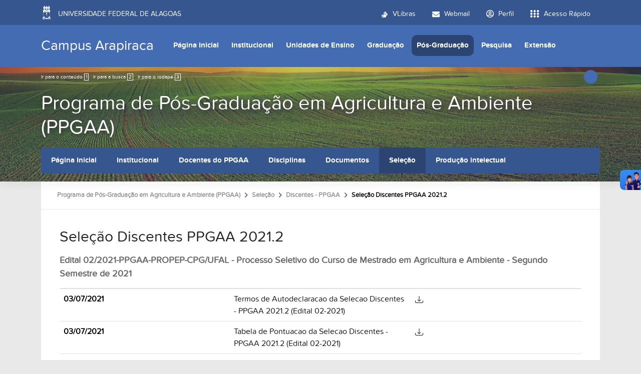

--- FILE ---
content_type: text/html;charset=utf-8
request_url: https://arapiraca.ufal.br/pos-graduacao/mestrado-em-agricultura-e-ambiente/selecao/regular/selecao-discente-ppgaa-2021.2
body_size: 10148
content:
<!DOCTYPE html>
<html class="h-100" lang="pt-br">
<head><meta http-equiv="Content-Type" content="text/html; charset=UTF-8">
	<title>Seleção Discentes PPGAA 2021.2 — Campus Arapiraca</title>
	<meta name="viewport" content="width=device-width, initial-scale=1.0">

	<link rel="shortcut icon" href="/++theme++ufal.tema.unidade/++plone++ufalprofile/favicons/favicon.ico">
    <link rel="apple-touch-icon" sizes="57x57" href="/++theme++ufal.tema.unidade/++plone++ufalprofile/favicons/apple-touch-icon-57x57.png">
    <link rel="apple-touch-icon" sizes="114x114" href="/++theme++ufal.tema.unidade/++plone++ufalprofile/favicons/apple-touch-icon-114x114.png">
    <link rel="apple-touch-icon" sizes="72x72" href="/++theme++ufal.tema.unidade/++plone++ufalprofile/favicons/apple-touch-icon-72x72.png">
    <link rel="apple-touch-icon" sizes="144x144" href="/++theme++ufal.tema.unidade/++plone++ufalprofile/favicons/apple-touch-icon-144x144.png">
    <link rel="apple-touch-icon" sizes="60x60" href="/++theme++ufal.tema.unidade/++plone++ufalprofile/favicons/apple-touch-icon-60x60.png">
    <link rel="apple-touch-icon" sizes="120x120" href="/++theme++ufal.tema.unidade/++plone++ufalprofile/favicons/apple-touch-icon-120x120.png">
    <link rel="apple-touch-icon" sizes="76x76" href="/++theme++ufal.tema.unidade/++plone++ufalprofile/favicons/apple-touch-icon-76x76.png">
    <link rel="apple-touch-icon" sizes="152x152" href="/++theme++ufal.tema.unidade/++plone++ufalprofile/favicons/apple-touch-icon-152x152.png">
    <link rel="icon" type="image/png" href="/++theme++ufal.tema.unidade/++plone++ufalprofile/favicons/favicon-192x192.png" sizes="192x192">
    <link rel="icon" type="image/png" href="/++theme++ufal.tema.unidade/++plone++ufalprofile/favicons/favicon-160x160.png" sizes="160x160">
    <link rel="icon" type="image/png" href="/++theme++ufal.tema.unidade/++plone++ufalprofile/favicons/favicon-96x96.png" sizes="96x96">
    <link rel="icon" type="image/png" href="/++theme++ufal.tema.unidade/++plone++ufalprofile/favicons/favicon-16x16.png" sizes="16x16">
    <link rel="icon" type="image/png" href="/++theme++ufal.tema.unidade/++plone++ufalprofile/favicons/favicon-32x32.png" sizes="32x32">
    <meta name="msapplication-TileColor" content="#CE0000">
    <meta name="msapplication-TileImage" content="++plone++ufalprofile/favicons/mstile-144x144.png">
    <meta name="msapplication-square70x70logo" content="++plone++ufalprofile/favicons/mstile-70x70.png">
    <meta name="msapplication-square150x150logo" content="++plone++ufalprofile/favicons/mstile-150x150.png">
    <meta name="msapplication-wide310x150logo" content="++plone++ufalprofile/favicons/mstile-310x150.png">
    <meta name="msapplication-square310x310logo" content="++plone++ufalprofile/favicons/mstile-310x130.png">

<meta charset="utf-8"><meta name="twitter:card" content="summary"><meta property="og:site_name" content="Campus Arapiraca"><meta property="og:title" content="Seleção Discentes PPGAA 2021.2"><meta property="og:type" content="website"><meta property="og:description" content="Edital 02/2021-PPGAA-PROPEP-CPG/UFAL - Processo Seletivo do Curso de Mestrado em Agricultura e Ambiente - Segundo Semestre de 2021"><meta property="og:url" content="https://arapiraca.ufal.br/pos-graduacao/mestrado-em-agricultura-e-ambiente/selecao/regular/selecao-discente-ppgaa-2021.2"><meta property="og:image" content="https://arapiraca.ufal.br/++resource++plone-logo.svg"><meta property="og:image:type" content="image/svg+xml"><meta name="description" content="Edital 02/2021-PPGAA-PROPEP-CPG/UFAL - Processo Seletivo do Curso de Mestrado em Agricultura e Ambiente - Segundo Semestre de 2021"><meta name="viewport" content="width=device-width, initial-scale=1.0"><meta name="generator" content="Plone - https://plone.org/"><link rel="canonical" href="https://arapiraca.ufal.br/pos-graduacao/mestrado-em-agricultura-e-ambiente/selecao/regular/selecao-discente-ppgaa-2021.2"><link rel="mask-icon" href="https://arapiraca.ufal.br/favicon.ico"><link href="https://arapiraca.ufal.br/@@search" rel="search" title="Buscar neste site"><link data-bundle="plone-fullscreen" href="https://arapiraca.ufal.br/++webresource++ac83a459-aa2c-5a45-80a9-9d3e95ae0847/++plone++static/plone-fullscreen/fullscreen.css" media="all" rel="stylesheet" type="text/css"><link data-bundle="ufalprofile" href="https://arapiraca.ufal.br/++webresource++bd356ff7-0ed7-522b-8443-56a8b2762624/++plone++ufalprofile/build/profile.css" media="all" rel="stylesheet" type="text/css"><link data-bundle="diazo" href="https://arapiraca.ufal.br/++webresource++3e323ac5-7817-5b48-8bb3-bc231faff228/++theme++ufal.tema.unidade/css/unidade.min.css" media="all" rel="stylesheet" type="text/css"><link data-bundle="plonecustomcss" href="https://arapiraca.ufal.br/++webresource++e41a6385-2154-5132-a257-d9d13814414f/@@custom.css" media="all" rel="stylesheet" type="text/css"><style>:root{
--ufal-un-main: #446CB3;
--ufal-un-secondary: #36568f;
--ufal-un-link: #fff;
--ufal-un-third: #2b4472;
}</style><script data-bundle="plone-fullscreen" integrity="sha384-yAbXscL0aoE/0AkFhaGNz6d74lDy9Cz7PXfkWNqRnFm0/ewX0uoBBoyPBU5qW7Nr" src="https://arapiraca.ufal.br/++webresource++6aa4c841-faf5-51e8-8109-90bd97e7aa07/++plone++static/plone-fullscreen/fullscreen.js"></script><script data-bundle="plone" integrity="sha384-s9w7/piubkE2KsJ6l60bLpJZ0mAKu3LX+ZxSZ5wuMN2IATRZbynL5ya5fNghx9Yx" src="https://arapiraca.ufal.br/++webresource++52798d28-e2f5-52a6-8c1e-0d2f84ec7125/++plone++static/bundle-plone/bundle.min.js"></script><script data-bundle="ufalprofile" integrity="sha384-OiqS2gltSQCMIYEFvwjugMdpwkdagZO63ygbGa9MojlrDqAn6s/SZVUO/3A4FkOS" src="https://arapiraca.ufal.br/++webresource++eac9e2b8-6141-5f53-921f-16edcd25dd85/++plone++ufalprofile/build/profile.js"></script><script data-bundle="diazo" integrity="sha384-7jHNkN199+cgX4oYpIbixR23HgaHcnimh3f5bSEjNSkndb+EeA81tJtMx5N+rf2d" src="https://arapiraca.ufal.br/++webresource++e48ab131-dfbd-59e0-8220-715b27a377cc/++theme++ufal.tema.unidade/js/unidade.js"></script></head>
<body id="visual-portal-wrapper" class="course-layout col-content frontend icons-off portaltype-ufal-unidade-selecao section-pos-graduacao site-Plone subsection-mestrado-em-agricultura-e-ambiente subsection-mestrado-em-agricultura-e-ambiente-selecao subsection-mestrado-em-agricultura-e-ambiente-selecao-regular template-view thumbs-on userrole-anonymous viewpermission-view" dir="ltr" data-base-url="https://arapiraca.ufal.br/pos-graduacao/mestrado-em-agricultura-e-ambiente/selecao/regular/selecao-discente-ppgaa-2021.2" data-view-url="https://arapiraca.ufal.br/pos-graduacao/mestrado-em-agricultura-e-ambiente/selecao/regular/selecao-discente-ppgaa-2021.2" data-portal-url="https://arapiraca.ufal.br" data-i18ncatalogurl="https://arapiraca.ufal.br/plonejsi18n" data-pat-pickadate='{"date": {"selectYears": 200}, "time": {"interval": 5 } }' data-pat-plone-modal='{"actionOptions": {"displayInModal": false}}'><section id="portal-toolbar"></section><div class="outer-wrapper flex-grow-1 d-flex flex-column">
        <div id="header">
            <div class="container">
                <div class="row">
                    <div class="col-12">
                        <div class="site-actions">
                            
                            
                            
                        </div>
                    </div>
                </div>
                <div class="row">
                    <div class="col-12">
                        <div class="navigation">
                            <div class="identification me-4">
                                <a id="portal-logo" title="Campus Arapiraca" href="https://arapiraca.ufal.br">
                                    <div id="portal-title">Campus Arapiraca</div>
                                <div id="portal-abbr">ARAPIRACA</div></a>
                            </div>
                            <div class="toggles d-none">
                                <button class="navToggle" type="button" aria-label="Expandir Menu" aria-controls="mainNavDropDown" aria-expanded="false">
                                    <i class="fa-solid fa-bars" aria-hidden="true"></i>
                                </button>
                                <button class="searchToggle" data-bs-toggle="modal" data-bs-target="#searchModal" aria-label="Buscar">
                                    <i class="fa fa-search" aria-hidden="true"></i>
                                </button>
                            </div>
                            <div class="siteNav mainNav pat-navigationmarker" id="mainNavDropDown">
                                <ul>
    <li class="index_html nav-item"><a href="https://arapiraca.ufal.br" class="state-None nav-link">Página Inicial</a></li><li class="institucional has_subtree nav-item"><a href="https://arapiraca.ufal.br/institucional" class="state-published nav-link" aria-haspopup="true">Institucional</a><input id="navitem-institucional" type="checkbox" class="opener"><label for="navitem-institucional" role="button" aria-label="Institucional"></label><ul class="has_subtree dropdown"><li class="quem_somos nav-item"><a href="https://arapiraca.ufal.br/institucional/quem_somos" class="state-published nav-link">Quem Somos</a></li><li class="equipe nav-item"><a href="https://arapiraca.ufal.br/institucional/equipe" class="state-published nav-link">Equipe</a></li><li class="setores-e-orgaos-de-apoio nav-item"><a href="https://arapiraca.ufal.br/institucional/setores-e-orgaos-de-apoio" class="state-published nav-link">Setores e Órgãos de Apoio</a></li><li class="comissao-eleitoral-2022 nav-item"><a href="https://arapiraca.ufal.br/institucional/comissao-eleitoral-2022" class="state-published nav-link">Comissão Eleitoral Diretor - 2022/2026</a></li><li class="conselho-provisorio-do-campus-de-arapiraca nav-item"><a href="https://arapiraca.ufal.br/institucional/conselho-provisorio-do-campus-de-arapiraca" class="state-published nav-link">Conselho Provisório do Campus de Arapiraca</a></li><li class="laboratorios-e-responsaveis nav-item"><a href="https://arapiraca.ufal.br/institucional/laboratorios-e-responsaveis" class="state-published nav-link">Laboratórios e Responsáveis</a></li><li class="documentos nav-item"><a href="https://arapiraca.ufal.br/institucional/documentos" class="state-published nav-link">Documentos</a></li><li class="servicos nav-item"><a href="https://arapiraca.ufal.br/institucional/servicos" class="state-published nav-link">Serviços - Solicitação</a></li><li class="informes nav-item"><a href="https://arapiraca.ufal.br/institucional/informes" class="state-published nav-link">Informes</a></li><li class="transparencia nav-item"><a href="https://arapiraca.ufal.br/institucional/transparencia" class="state-published nav-link">Transparência</a></li><li class="hierarquia-sipac-campus-arapiraca nav-item"><a href="https://arapiraca.ufal.br/institucional/hierarquia-sipac-campus-arapiraca" class="state-published nav-link">Hierarquia SIPAC - Campus Arapiraca</a></li><li class="links-uteis nav-item"><a href="https://arapiraca.ufal.br/institucional/links-uteis" class="state-published nav-link">Links Úteis</a></li><li class="contatos nav-item"><a href="https://arapiraca.ufal.br/institucional/contatos" class="state-published nav-link">Contatos</a></li></ul></li><li class="unidades-de-ensino has_subtree nav-item"><a href="https://arapiraca.ufal.br/unidades-de-ensino" class="state-published nav-link" aria-haspopup="true">Unidades de Ensino</a><input id="navitem-unidades-de-ensino" type="checkbox" class="opener"><label for="navitem-unidades-de-ensino" role="button" aria-label="Unidades de Ensino"></label><ul class="has_subtree dropdown"><li class="arapiraca nav-item"><a href="https://arapiraca.ufal.br/unidades-de-ensino/arapiraca" class="state-published nav-link">Arapiraca</a></li><li class="palmeira-dos-indios nav-item"><a href="https://arapiraca.ufal.br/unidades-de-ensino/palmeira-dos-indios" class="state-published nav-link">Palmeira dos Índios</a></li><li class="penedo nav-item"><a href="https://arapiraca.ufal.br/unidades-de-ensino/penedo" class="state-published nav-link">Penedo</a></li></ul></li><li class="graduacao has_subtree nav-item"><a href="https://arapiraca.ufal.br/graduacao" class="state-published nav-link" aria-haspopup="true">Graduação</a><input id="navitem-graduacao" type="checkbox" class="opener"><label for="navitem-graduacao" role="button" aria-label="Graduação"></label><ul class="has_subtree dropdown"><li class="administracao nav-item"><a href="https://arapiraca.ufal.br/graduacao/administracao" class="state-published nav-link">Administração</a></li><li class="administracao-publica nav-item"><a href="https://arapiraca.ufal.br/graduacao/administracao-publica" class="state-published nav-link">Administração Pública</a></li><li class="agronomia nav-item"><a href="https://arapiraca.ufal.br/graduacao/agronomia" class="state-published nav-link">Agronomia</a></li><li class="arquitetura-e-urbanismo nav-item"><a href="https://arapiraca.ufal.br/graduacao/arquitetura-e-urbanismo" class="state-published nav-link">Arquitetura e Urbanismo</a></li><li class="ciencia-da-computacao nav-item"><a href="https://arapiraca.ufal.br/graduacao/ciencia-da-computacao" class="state-published nav-link">Ciência da Computação</a></li><li class="biologia nav-item"><a href="https://arapiraca.ufal.br/graduacao/biologia" class="state-published nav-link">Ciências Biológicas</a></li><li class="ciencias-biologicas-penedo nav-item"><a href="https://arapiraca.ufal.br/graduacao/ciencias-biologicas-penedo" class="state-published nav-link">Ciências Biológicas (Penedo)</a></li><li class="educacao-fisica nav-item"><a href="https://arapiraca.ufal.br/graduacao/educacao-fisica" class="state-published nav-link">Educação Física</a></li><li class="enfermagem nav-item"><a href="https://arapiraca.ufal.br/graduacao/enfermagem" class="state-published nav-link">Enfermagem</a></li><li class="engenharia-de-pesca nav-item"><a href="https://arapiraca.ufal.br/graduacao/engenharia-de-pesca" class="state-published nav-link">Engenharia de Pesca (Penedo)</a></li><li class="engenharia-de-producao nav-item"><a href="https://arapiraca.ufal.br/graduacao/engenharia-de-producao" class="state-published nav-link">Engenharia de Produção (Penedo)</a></li><li class="fisica nav-item"><a href="https://arapiraca.ufal.br/graduacao/fisica" class="state-published nav-link">Física</a></li><li class="letras nav-item"><a href="https://arapiraca.ufal.br/graduacao/letras" class="state-published nav-link">Letras</a></li><li class="matematica nav-item"><a href="https://arapiraca.ufal.br/graduacao/matematica" class="state-published nav-link">Matemática</a></li><li class="medicina nav-item"><a href="https://arapiraca.ufal.br/graduacao/medicina" class="state-published nav-link">Medicina</a></li><li class="pedagogia nav-item"><a href="https://arapiraca.ufal.br/graduacao/pedagogia" class="state-published nav-link">Pedagogia Licenciatura</a></li><li class="psicologia nav-item"><a href="https://arapiraca.ufal.br/graduacao/psicologia" class="state-published nav-link">Psicologia (Palmeira dos Índios)</a></li><li class="quimica nav-item"><a href="https://arapiraca.ufal.br/graduacao/quimica" class="state-published nav-link">Química</a></li><li class="quimica-ead nav-item"><a href="https://arapiraca.ufal.br/graduacao/quimica-ead" class="state-published nav-link">Química EAD</a></li><li class="servico-social nav-item"><a href="https://arapiraca.ufal.br/graduacao/servico-social" class="state-published nav-link">Serviço Social (Palmeira dos Índios)</a></li><li class="sistemas-de-informacao nav-item"><a href="https://arapiraca.ufal.br/graduacao/sistemas-de-informacao" class="state-published nav-link">Sistemas de Informação (Penedo)</a></li><li class="turismo nav-item"><a href="https://arapiraca.ufal.br/graduacao/turismo" class="state-published nav-link">Turismo (Penedo)</a></li><li class="zootecnia nav-item"><a href="https://arapiraca.ufal.br/graduacao/zootecnia" class="state-published nav-link">Zootecnia</a></li></ul></li><li class="pos-graduacao has_subtree nav-item"><a href="https://arapiraca.ufal.br/pos-graduacao" class="state-published nav-link" aria-haspopup="true">Pós-Graduação</a><input id="navitem-pos-graduacao" type="checkbox" class="opener"><label for="navitem-pos-graduacao" role="button" aria-label="Pós-Graduação"></label><ul class="has_subtree dropdown"><li class="mestrado-em-agricultura-e-ambiente nav-item"><a href="https://arapiraca.ufal.br/pos-graduacao/mestrado-em-agricultura-e-ambiente" class="state-published nav-link">Programa de Pós-Graduação em Agricultura e Ambiente (PPGAA)</a></li><li class="mestrado-em-ensino-e-formacao-de-professores nav-item"><a href="https://arapiraca.ufal.br/pos-graduacao/mestrado-em-ensino-e-formacao-de-professores" class="state-published nav-link">Programa de Pós-Graduação em Ensino e Formação de Professores (PPGEFOP)</a></li><li class="mestrado-profissional-em-matematica-profmat nav-item"><a href="https://arapiraca.ufal.br/pos-graduacao/mestrado-profissional-em-matematica-profmat" class="state-published nav-link">Programa de Pós-Graduação em Matemática (PROFMAT-Arapiraca)</a></li><li class="especializacao-em-gestao-em-meio-ambiente nav-item"><a href="https://arapiraca.ufal.br/pos-graduacao/especializacao-em-gestao-em-meio-ambiente" class="state-published nav-link">Especialização em Gestão em Meio Ambiente</a></li><li class="qualificacao-profissional-em-agricultura-sustentavel-e-agronegocio nav-item"><a href="https://arapiraca.ufal.br/pos-graduacao/qualificacao-profissional-em-agricultura-sustentavel-e-agronegocio" class="state-published nav-link">Qualificação Profissional em Agricultura Sustentável e Agronegócio</a></li><li class="especializacao-em-agricultura-sustentavel-e-agronegocio nav-item"><a href="https://arapiraca.ufal.br/pos-graduacao/especializacao-em-agricultura-sustentavel-e-agronegocio" class="state-published nav-link">Especialização em Agricultura Sustentável e Agronegócio</a></li><li class="especializacao-em-educacao-infantil nav-item"><a href="https://arapiraca.ufal.br/pos-graduacao/especializacao-em-educacao-infantil" class="state-published nav-link">Especialização em Educação Infantil EaD</a></li><li class="mestrado-em-ciencias-ambientais nav-item"><a href="https://arapiraca.ufal.br/pos-graduacao/mestrado-em-ciencias-ambientais" class="state-published nav-link">Ciências Ambientais (PPGCIAMB)</a></li><li class="especializacao-residencia-agraria-em-agroecologia-e-desenvolvimento-territorial-sustentavel-na-agricultura-familiar nav-item"><a href="https://arapiraca.ufal.br/pos-graduacao/especializacao-residencia-agraria-em-agroecologia-e-desenvolvimento-territorial-sustentavel-na-agricultura-familiar" class="state-published nav-link">Residência Agrária em Agroecologia e Desenvolvimento Territorial Sustentável na Agricultura Familiar</a></li></ul></li><li class="pesquisa has_subtree nav-item"><a href="https://arapiraca.ufal.br/pesquisa" class="state-published nav-link" aria-haspopup="true">Pesquisa</a><input id="navitem-pesquisa" type="checkbox" class="opener"><label for="navitem-pesquisa" role="button" aria-label="Pesquisa"></label><ul class="has_subtree dropdown"><li class="coordenadoria-de-pesquisa-e-pos-graduacao-cppg nav-item"><a href="https://arapiraca.ufal.br/pesquisa/coordenadoria-de-pesquisa-e-pos-graduacao-cppg" class="state-published nav-link">Gerência de Pesquisa e Pós-Graduação</a></li><li class="grupos-de-pesquisa-1 nav-item"><a href="https://arapiraca.ufal.br/pesquisa/grupos-de-pesquisa-1" class="state-published nav-link">Grupos de pesquisa</a></li><li class="comissoes-de-etica nav-item"><a href="https://arapiraca.ufal.br/pesquisa/comissoes-de-etica" class="state-published nav-link">Comitê de Ética em Pesquisa com Seres Humanos</a></li><li class="comite-assessor-da-propep-no-campus-de-arapiraca nav-item"><a href="https://arapiraca.ufal.br/pesquisa/comite-assessor-da-propep-no-campus-de-arapiraca" class="state-published nav-link">Comitê Assessor da PROPEP</a></li><li class="programas nav-item"><a href="https://arapiraca.ufal.br/pesquisa/programas" class="state-published nav-link">Programas</a></li><li class="documentos nav-item"><a href="https://arapiraca.ufal.br/pesquisa/documentos" class="state-published nav-link">Documentos</a></li><li class="contato nav-item"><a href="https://arapiraca.ufal.br/pesquisa/contato" class="state-published nav-link">Contato</a></li><li class="cintec nav-item"><a href="https://arapiraca.ufal.br/pesquisa/cintec" class="state-published nav-link">Anais do Congresso de Inovação e Tecnologia em Diagnóstico do Agreste Alagoano</a></li></ul></li><li class="extensao has_subtree nav-item"><a href="https://arapiraca.ufal.br/extensao" class="state-published nav-link" aria-haspopup="true">Extensão</a><input id="navitem-extensao" type="checkbox" class="opener"><label for="navitem-extensao" role="button" aria-label="Extensão"></label><ul class="has_subtree dropdown"><li class="o-que-e-extensao-1 nav-item"><a href="https://arapiraca.ufal.br/extensao/o-que-e-extensao-1" class="state-published nav-link">O que é extensão?</a></li><li class="como-submeter-uma-acao-de-extensao nav-item"><a href="https://arapiraca.ufal.br/extensao/como-submeter-uma-acao-de-extensao" class="state-published nav-link">Como submeter uma ação de extensão</a></li><li class="grupo-de-trabalho-coordenadoria-de-extensao-e-cultura-coordex-1 nav-item"><a href="https://arapiraca.ufal.br/extensao/grupo-de-trabalho-coordenadoria-de-extensao-e-cultura-coordex-1" class="state-published nav-link">Gerência de Extensão e Cultura</a></li><li class="programas nav-item"><a href="https://arapiraca.ufal.br/extensao/programas" class="state-published nav-link">Programas</a></li><li class="documentos nav-item"><a href="https://arapiraca.ufal.br/extensao/documentos" class="state-published nav-link">Documentos</a></li><li class="links nav-item"><a href="https://arapiraca.ufal.br/extensao/links" class="state-published nav-link">Links</a></li><li class="contato nav-item"><a href="https://arapiraca.ufal.br/extensao/contato" class="state-published nav-link">Contato</a></li></ul></li>
  </ul>
                                <a href="/++theme++ufal.tema.unidade/" class="close" title="Fechar menu">
                                    <span class="fa fa-times" aria-hidden="true"></span>
                                </a>
                                <div class="toggles align-self-center me-2">
                                    <button class="searchToggle d-none d-lg-block" data-bs-toggle="modal" data-bs-target="#searchModal" aria-label="Buscar">
                                        <i class="fa fa-search" aria-hidden="true"></i>
                                    </button>
                                </div>                                
                            </div>
                        </div>
                    </div>
                </div>
            </div>
        </div>

        <div id="course-header" style="background-image:url(https://arapiraca.ufal.br/pos-graduacao/mestrado-em-agricultura-e-ambiente/@@download-capa)">
            <div class="container">
                <div class="row">
                    <div class="col-12 d-flex">
                        <ul id="accessibility">
                            <li>
                                <a accesskey="1" href="#content" id="link-conteudo">
                                    Ir para o conteúdo
                                    <span>1</span>
                                </a>
                            </li>
                            <li>
                                <a accesskey="2" href="#searchGadget_form" class="searchToggle" id="link-buscar">
                                    Ir para a busca
                                    <span>2</span>
                                </a>
                            </li>
                            <li>
                                <a accesskey="3" href="#footer" id="link-rodape">
                                    Ir para o rodapé
                                    <span>3</span>
                                </a>
                            </li>
                        </ul>
                        <a href="https://sistemas.ufal.br/cas/login?service=https%3A%2F%2Farapiraca.ufal.br%2Fcas_login%3Fcame_from%3Dhttps%3A%2F%2Farapiraca.ufal.br%2Fpos-graduacao%2Fmestrado-em-agricultura-e-ambiente%2Fselecao%2Fregular%2Fselecao-discente-ppgaa-2021.2" id="personaltools-login" title="Acessar">
                            <i class="fa-solid fa-arrow-right-to-bracket" aria-hidden="true"></i>
                        </a>
                        
                    </div>
                </div>
            
    <div class="row">
        <div class="sub-wrapper">
            <div class="course-id flex-column flex-sm-row">
                <div class="d-flex flex-sm-grow-1 flex-column flex-lg-row">
                    <h1 class="curso-titulo flex-md-grow-1 text-center text-sm-start">
                        <a href="https://arapiraca.ufal.br/pos-graduacao/mestrado-em-agricultura-e-ambiente">Programa de Pós-Graduação em Agricultura e Ambiente (PPGAA)</a>
                    </h1>
                    
                </div>
                
                <div class="mobile-actions">
                    <button class="navToggle" type="button" aria-label="Expandir Menu" aria-controls="secondaryNavDropDown" aria-expanded="false">
                        <i class="fa-solid fa-bars" aria-hidden="true"></i>
                    </button>
                </div>
                
            </div>
            <div id="secondaryNavDropDown" class="siteNav secondaryNav pat-navigationmarker">
                <ul>
                    <li class="index_html nav-item"><a href="https://arapiraca.ufal.br/pos-graduacao/mestrado-em-agricultura-e-ambiente" class="state-None nav-link">Página Inicial</a></li><li class="institucional has_subtree nav-item"><a href="https://arapiraca.ufal.br/pos-graduacao/mestrado-em-agricultura-e-ambiente/institucional" class="state-None nav-link" aria-haspopup="true">Institucional</a><input id="navitem-institucional" type="checkbox" class="opener"><label for="navitem-institucional" role="button" aria-label="Institucional"></label><ul class="has_subtree dropdown"><li class="apresentacao nav-item"><a href="https://arapiraca.ufal.br/pos-graduacao/mestrado-em-agricultura-e-ambiente/institucional/apresentacao" class="state-published nav-link">Apresentação</a></li><li class="colegiado nav-item"><a href="https://arapiraca.ufal.br/pos-graduacao/mestrado-em-agricultura-e-ambiente/institucional/colegiado" class="state-published nav-link">Colegiado 2025-2027</a></li><li class="laboratorios-1 nav-item"><a href="https://arapiraca.ufal.br/pos-graduacao/mestrado-em-agricultura-e-ambiente/institucional/laboratorios-1" class="state-published nav-link">Laboratórios</a></li></ul></li><li class="docentes nav-item"><a href="https://arapiraca.ufal.br/pos-graduacao/mestrado-em-agricultura-e-ambiente/docentes" class="state-None nav-link">Docentes do PPGAA</a></li><li class="disciplinas-1 nav-item"><a href="https://arapiraca.ufal.br/pos-graduacao/mestrado-em-agricultura-e-ambiente/disciplinas-1" class="state-None nav-link">Disciplinas</a></li><li class="documentos has_subtree nav-item"><a href="https://arapiraca.ufal.br/pos-graduacao/mestrado-em-agricultura-e-ambiente/documentos" class="state-None nav-link" aria-haspopup="true">Documentos</a><input id="navitem-documentos" type="checkbox" class="opener"><label for="navitem-documentos" role="button" aria-label="Documentos"></label><ul class="has_subtree dropdown"><li class="portarias nav-item"><a href="https://arapiraca.ufal.br/pos-graduacao/mestrado-em-agricultura-e-ambiente/documentos/portarias" class="state-published nav-link">Portarias</a></li><li class="regimento-interno nav-item"><a href="https://arapiraca.ufal.br/pos-graduacao/mestrado-em-agricultura-e-ambiente/documentos/regimento-interno" class="state-published nav-link">Regimento</a></li><li class="requerimento_geral_ppgaa_arapiraca-1ok.pdf nav-item"><a href="https://arapiraca.ufal.br/pos-graduacao/mestrado-em-agricultura-e-ambiente/documentos/requerimento_geral_ppgaa_arapiraca-1ok.pdf/view" class="state- nav-link">Requerimento geral</a></li><li class="instrucoes-normativas nav-item"><a href="https://arapiraca.ufal.br/pos-graduacao/mestrado-em-agricultura-e-ambiente/documentos/instrucoes-normativas" class="state-published nav-link">Instruções Normativas</a></li></ul></li><li class="selecao has_subtree nav-item"><a href="https://arapiraca.ufal.br/pos-graduacao/mestrado-em-agricultura-e-ambiente/selecao" class="state-None nav-link" aria-haspopup="true">Seleção</a><input id="navitem-selecao" type="checkbox" class="opener"><label for="navitem-selecao" role="button" aria-label="Seleção"></label><ul class="has_subtree dropdown"><li class="regular nav-item"><a href="https://arapiraca.ufal.br/pos-graduacao/mestrado-em-agricultura-e-ambiente/selecao/regular" class="state-published nav-link">Discentes - PPGAA</a></li><li class="docente nav-item"><a href="https://arapiraca.ufal.br/pos-graduacao/mestrado-em-agricultura-e-ambiente/selecao/docente" class="state-published nav-link">Docentes - PPGAA</a></li></ul></li><li class="producao-intelectual has_subtree nav-item"><a href="https://arapiraca.ufal.br/pos-graduacao/mestrado-em-agricultura-e-ambiente/producao-intelectual" class="state-None nav-link" aria-haspopup="true">Produção intelectual</a><input id="navitem-producao-intelectual" type="checkbox" class="opener"><label for="navitem-producao-intelectual" role="button" aria-label="Produção intelectual"></label><ul class="has_subtree dropdown"><li class="discentes nav-item"><a href="https://arapiraca.ufal.br/pos-graduacao/mestrado-em-agricultura-e-ambiente/producao-intelectual/discentes" class="state-published nav-link">Discentes</a></li><li class="docentes nav-item"><a href="https://arapiraca.ufal.br/pos-graduacao/mestrado-em-agricultura-e-ambiente/producao-intelectual/docentes" class="state-published nav-link">Docentes</a></li></ul></li>
                </ul>
                <a href="" class="close" title="Fechar menu">
                    <span class="fa fa-times" aria-hidden="true"></span>
                </a>
            </div>
            
        </div>
    </div>
    <div class="shadow"></div>
</div>
        </div>
    
        <div id="site" class="container flex-grow-1">
            <div id="main" class="row">
                
                <div id="center-column" class="col-xs-12 col-sm-12">
                    <div id="viewlet-above-content">
<nav id="portal-breadcrumbs" aria-label="breadcrumb">
  <div class="container">
    <ol class="breadcrumb">
      <li class="breadcrumb-item"><a href="https://arapiraca.ufal.br">Página Inicial</a></li>
      
        <li class="breadcrumb-item"><a href="https://arapiraca.ufal.br/pos-graduacao">Pós-Graduação</a></li>
        
      
        <li class="breadcrumb-item"><a href="https://arapiraca.ufal.br/pos-graduacao/mestrado-em-agricultura-e-ambiente">Programa de Pós-Graduação em Agricultura e Ambiente (PPGAA)</a></li>
        
      
        <li class="breadcrumb-item"><a href="https://arapiraca.ufal.br/pos-graduacao/mestrado-em-agricultura-e-ambiente/selecao">Seleção</a></li>
        
      
        <li class="breadcrumb-item"><a href="https://arapiraca.ufal.br/pos-graduacao/mestrado-em-agricultura-e-ambiente/selecao/regular">Discentes - PPGAA</a></li>
        
      
        
        <li class="breadcrumb-item active" aria-current="page">Seleção Discentes PPGAA 2021.2</li>
      
    </ol>
  </div>
</nav>
</div>
                    
                    <article id="content">

            

              <header>

                <div id="viewlet-above-content-title"><span id="social-tags-body" itemscope itemtype="http://schema.org/WebPage" style="display: none">
  <span itemprop="name">Seleção Discentes PPGAA 2021.2</span>
  <span itemprop="description">Edital 02/2021-PPGAA-PROPEP-CPG/UFAL - Processo Seletivo do Curso de Mestrado em Agricultura e Ambiente - Segundo Semestre de 2021</span>
  <span itemprop="url">https://arapiraca.ufal.br/pos-graduacao/mestrado-em-agricultura-e-ambiente/selecao/regular/selecao-discente-ppgaa-2021.2</span>
  <span itemprop="image">https://arapiraca.ufal.br/++resource++plone-logo.svg</span>
</span>
</div>

                
                  <h1>Seleção Discentes PPGAA 2021.2</h1>

                

                <div id="viewlet-below-content-title">
</div>

                
                  <p class="lead">Edital 02/2021-PPGAA-PROPEP-CPG/UFAL - Processo Seletivo do Curso de Mestrado em Agricultura e Ambiente - Segundo Semestre de 2021</p>

                

                <div id="viewlet-below-content-description"></div>

              </header>

              <div id="viewlet-above-content-body"></div>

              <div id="content-core">
                
			
				<div class="selecao" condition="editais">
					<table class="table table-bordered itens-selecao">
						<tr>
							<th style="border:none; padding:0"></th>
							<th style="border:none; padding:0"></th>
							<th style="border:none; padding:0"></th>
						</tr>
						<tr>
							
								<th>03/07/2021</th>
								<td>
									<a style="text-decoration: none;" href="https://arapiraca.ufal.br/pos-graduacao/mestrado-em-agricultura-e-ambiente/selecao/regular/selecao-discente-ppgaa-2021.2/termos-de-autodeclaracao-da-selecao-discentes-ppgaa-2021-2-edital-02-2021.docx/view">Termos de Autodeclaracao da Selecao Discentes - PPGAA 2021.2 (Edital 02-2021)</a>
								</td>
								<td class="download" id="downloadIcon">
									<a title="Clique para fazer download do arquivo" download="" href="https://arapiraca.ufal.br/pos-graduacao/mestrado-em-agricultura-e-ambiente/selecao/regular/selecao-discente-ppgaa-2021.2/termos-de-autodeclaracao-da-selecao-discentes-ppgaa-2021-2-edital-02-2021.docx">
										<svg xmlns="http://www.w3.org/2000/svg" width="16" height="16" fill="currentColor" class="plone-icon  bi bi-download" viewbox="0 0 16 16">
  <path d="M.5 9.9a.5.5 0 0 1 .5.5v2.5a1 1 0 0 0 1 1h12a1 1 0 0 0 1-1v-2.5a.5.5 0 0 1 1 0v2.5a2 2 0 0 1-2 2H2a2 2 0 0 1-2-2v-2.5a.5.5 0 0 1 .5-.5"></path>
  <path d="M7.646 11.854a.5.5 0 0 0 .708 0l3-3a.5.5 0 0 0-.708-.708L8.5 10.293V1.5a.5.5 0 0 0-1 0v8.793L5.354 8.146a.5.5 0 1 0-.708.708z"></path>
</svg>
									</a>
								</td>
								
							
						</tr>
      <tr>
							
								<th>03/07/2021</th>
								<td>
									<a style="text-decoration: none;" href="https://arapiraca.ufal.br/pos-graduacao/mestrado-em-agricultura-e-ambiente/selecao/regular/selecao-discente-ppgaa-2021.2/tabela-de-pontuacao-da-selecao-discentes-ppgaa-2021-2-edital-02-2021.docx/view">Tabela de Pontuacao da Selecao Discentes - PPGAA 2021.2 (Edital 02-2021)</a>
								</td>
								<td class="download" id="downloadIcon">
									<a title="Clique para fazer download do arquivo" download="" href="https://arapiraca.ufal.br/pos-graduacao/mestrado-em-agricultura-e-ambiente/selecao/regular/selecao-discente-ppgaa-2021.2/tabela-de-pontuacao-da-selecao-discentes-ppgaa-2021-2-edital-02-2021.docx">
										<svg xmlns="http://www.w3.org/2000/svg" width="16" height="16" fill="currentColor" class="plone-icon  bi bi-download" viewbox="0 0 16 16">
  <path d="M.5 9.9a.5.5 0 0 1 .5.5v2.5a1 1 0 0 0 1 1h12a1 1 0 0 0 1-1v-2.5a.5.5 0 0 1 1 0v2.5a2 2 0 0 1-2 2H2a2 2 0 0 1-2-2v-2.5a.5.5 0 0 1 .5-.5"></path>
  <path d="M7.646 11.854a.5.5 0 0 0 .708 0l3-3a.5.5 0 0 0-.708-.708L8.5 10.293V1.5a.5.5 0 0 0-1 0v8.793L5.354 8.146a.5.5 0 1 0-.708.708z"></path>
</svg>
									</a>
								</td>
								
							
						</tr>
      <tr>
							
								<th>03/08/2021</th>
								<td>
									<a style="text-decoration: none;" href="https://arapiraca.ufal.br/pos-graduacao/mestrado-em-agricultura-e-ambiente/selecao/regular/selecao-discente-ppgaa-2021.2/retificacao-do-resultado-do-recurso-da-avaliacao-dos-projetos-de-pesquisa-ppgaa-2021-2-edital-02-2021.pdf/view">Retificacao do Resultado do Recurso da Avaliacao dos Projetos de Pesquisa - PPGAA 2021.2 (Edital 02-2021)</a>
								</td>
								<td class="download" id="downloadIcon">
									<a title="Clique para fazer download do arquivo" download="" href="https://arapiraca.ufal.br/pos-graduacao/mestrado-em-agricultura-e-ambiente/selecao/regular/selecao-discente-ppgaa-2021.2/retificacao-do-resultado-do-recurso-da-avaliacao-dos-projetos-de-pesquisa-ppgaa-2021-2-edital-02-2021.pdf">
										<svg xmlns="http://www.w3.org/2000/svg" width="16" height="16" fill="currentColor" class="plone-icon  bi bi-download" viewbox="0 0 16 16">
  <path d="M.5 9.9a.5.5 0 0 1 .5.5v2.5a1 1 0 0 0 1 1h12a1 1 0 0 0 1-1v-2.5a.5.5 0 0 1 1 0v2.5a2 2 0 0 1-2 2H2a2 2 0 0 1-2-2v-2.5a.5.5 0 0 1 .5-.5"></path>
  <path d="M7.646 11.854a.5.5 0 0 0 .708 0l3-3a.5.5 0 0 0-.708-.708L8.5 10.293V1.5a.5.5 0 0 0-1 0v8.793L5.354 8.146a.5.5 0 1 0-.708.708z"></path>
</svg>
									</a>
								</td>
								
							
						</tr>
      <tr>
							
								<th>04/08/2021</th>
								<td>
									<a style="text-decoration: none;" href="https://arapiraca.ufal.br/pos-graduacao/mestrado-em-agricultura-e-ambiente/selecao/regular/selecao-discente-ppgaa-2021.2/retificacao-do-resultado-da-defesa-dos-projetos-de-pesquisa-ppgaa-2021-2-edital-02-2021.pdf/view">Retificacao do Resultado da Defesa dos Projetos de Pesquisa - PPGAA 2021.2 (Edital 02-2021)</a>
								</td>
								<td class="download" id="downloadIcon">
									<a title="Clique para fazer download do arquivo" download="" href="https://arapiraca.ufal.br/pos-graduacao/mestrado-em-agricultura-e-ambiente/selecao/regular/selecao-discente-ppgaa-2021.2/retificacao-do-resultado-da-defesa-dos-projetos-de-pesquisa-ppgaa-2021-2-edital-02-2021.pdf">
										<svg xmlns="http://www.w3.org/2000/svg" width="16" height="16" fill="currentColor" class="plone-icon  bi bi-download" viewbox="0 0 16 16">
  <path d="M.5 9.9a.5.5 0 0 1 .5.5v2.5a1 1 0 0 0 1 1h12a1 1 0 0 0 1-1v-2.5a.5.5 0 0 1 1 0v2.5a2 2 0 0 1-2 2H2a2 2 0 0 1-2-2v-2.5a.5.5 0 0 1 .5-.5"></path>
  <path d="M7.646 11.854a.5.5 0 0 0 .708 0l3-3a.5.5 0 0 0-.708-.708L8.5 10.293V1.5a.5.5 0 0 0-1 0v8.793L5.354 8.146a.5.5 0 1 0-.708.708z"></path>
</svg>
									</a>
								</td>
								
							
						</tr>
      <tr>
							
								<th>04/08/2021</th>
								<td>
									<a style="text-decoration: none;" href="https://arapiraca.ufal.br/pos-graduacao/mestrado-em-agricultura-e-ambiente/selecao/regular/selecao-discente-ppgaa-2021.2/retificacao-do-resultado-da-avaliacao-dos-projetos-de-pesquisa-ppgaa-2021-2-edital-02-2021.pdf/view">Retificacao do Resultado da Avaliacao dos Projetos de Pesquisa - PPGAA 2021.2 (Edital 02-2021)</a>
								</td>
								<td class="download" id="downloadIcon">
									<a title="Clique para fazer download do arquivo" download="" href="https://arapiraca.ufal.br/pos-graduacao/mestrado-em-agricultura-e-ambiente/selecao/regular/selecao-discente-ppgaa-2021.2/retificacao-do-resultado-da-avaliacao-dos-projetos-de-pesquisa-ppgaa-2021-2-edital-02-2021.pdf">
										<svg xmlns="http://www.w3.org/2000/svg" width="16" height="16" fill="currentColor" class="plone-icon  bi bi-download" viewbox="0 0 16 16">
  <path d="M.5 9.9a.5.5 0 0 1 .5.5v2.5a1 1 0 0 0 1 1h12a1 1 0 0 0 1-1v-2.5a.5.5 0 0 1 1 0v2.5a2 2 0 0 1-2 2H2a2 2 0 0 1-2-2v-2.5a.5.5 0 0 1 .5-.5"></path>
  <path d="M7.646 11.854a.5.5 0 0 0 .708 0l3-3a.5.5 0 0 0-.708-.708L8.5 10.293V1.5a.5.5 0 0 0-1 0v8.793L5.354 8.146a.5.5 0 1 0-.708.708z"></path>
</svg>
									</a>
								</td>
								
							
						</tr>
      <tr>
							
								<th>03/07/2021</th>
								<td>
									<a style="text-decoration: none;" href="https://arapiraca.ufal.br/pos-graduacao/mestrado-em-agricultura-e-ambiente/selecao/regular/selecao-discente-ppgaa-2021.2/retificacao-do-edital-para-selecao-discentes-ppgaa-2021-2-edital-02-2021-agricultura-e-ambiente.pdf/view">Retificacao do Edital para Selecao Discentes - PPGAA 2021.2 (Edital 02-2021) - Agricultura e Ambiente</a>
								</td>
								<td class="download" id="downloadIcon">
									<a title="Clique para fazer download do arquivo" download="" href="https://arapiraca.ufal.br/pos-graduacao/mestrado-em-agricultura-e-ambiente/selecao/regular/selecao-discente-ppgaa-2021.2/retificacao-do-edital-para-selecao-discentes-ppgaa-2021-2-edital-02-2021-agricultura-e-ambiente.pdf">
										<svg xmlns="http://www.w3.org/2000/svg" width="16" height="16" fill="currentColor" class="plone-icon  bi bi-download" viewbox="0 0 16 16">
  <path d="M.5 9.9a.5.5 0 0 1 .5.5v2.5a1 1 0 0 0 1 1h12a1 1 0 0 0 1-1v-2.5a.5.5 0 0 1 1 0v2.5a2 2 0 0 1-2 2H2a2 2 0 0 1-2-2v-2.5a.5.5 0 0 1 .5-.5"></path>
  <path d="M7.646 11.854a.5.5 0 0 0 .708 0l3-3a.5.5 0 0 0-.708-.708L8.5 10.293V1.5a.5.5 0 0 0-1 0v8.793L5.354 8.146a.5.5 0 1 0-.708.708z"></path>
</svg>
									</a>
								</td>
								
							
						</tr>
      <tr>
							
								<th>15/07/2021</th>
								<td>
									<a style="text-decoration: none;" href="https://arapiraca.ufal.br/pos-graduacao/mestrado-em-agricultura-e-ambiente/selecao/regular/selecao-discente-ppgaa-2021.2/retificacao-do-edital-para-selecao-discentes-ppgaa-2021-2-edital-02-2021-agricultura-e-ambiente-1.pdf/view">Retificacao do Edital para Selecao Discentes - PPGAA 2021.2 (Edital 02-2021) - Agricultura e Ambiente</a>
								</td>
								<td class="download" id="downloadIcon">
									<a title="Clique para fazer download do arquivo" download="" href="https://arapiraca.ufal.br/pos-graduacao/mestrado-em-agricultura-e-ambiente/selecao/regular/selecao-discente-ppgaa-2021.2/retificacao-do-edital-para-selecao-discentes-ppgaa-2021-2-edital-02-2021-agricultura-e-ambiente-1.pdf">
										<svg xmlns="http://www.w3.org/2000/svg" width="16" height="16" fill="currentColor" class="plone-icon  bi bi-download" viewbox="0 0 16 16">
  <path d="M.5 9.9a.5.5 0 0 1 .5.5v2.5a1 1 0 0 0 1 1h12a1 1 0 0 0 1-1v-2.5a.5.5 0 0 1 1 0v2.5a2 2 0 0 1-2 2H2a2 2 0 0 1-2-2v-2.5a.5.5 0 0 1 .5-.5"></path>
  <path d="M7.646 11.854a.5.5 0 0 0 .708 0l3-3a.5.5 0 0 0-.708-.708L8.5 10.293V1.5a.5.5 0 0 0-1 0v8.793L5.354 8.146a.5.5 0 1 0-.708.708z"></path>
</svg>
									</a>
								</td>
								
							
						</tr>
      <tr>
							
								<th>07/08/2021</th>
								<td>
									<a style="text-decoration: none;" href="https://arapiraca.ufal.br/pos-graduacao/mestrado-em-agricultura-e-ambiente/selecao/regular/selecao-discente-ppgaa-2021.2/resultado-final-e-classificacao-por-area-ppgaa-2021-2-edital-02-2021-1.pdf/view">Resultado Final e Classificacao por Area - PPGAA 2021.2 (Edital 02-2021)</a>
								</td>
								<td class="download" id="downloadIcon">
									<a title="Clique para fazer download do arquivo" download="" href="https://arapiraca.ufal.br/pos-graduacao/mestrado-em-agricultura-e-ambiente/selecao/regular/selecao-discente-ppgaa-2021.2/resultado-final-e-classificacao-por-area-ppgaa-2021-2-edital-02-2021-1.pdf">
										<svg xmlns="http://www.w3.org/2000/svg" width="16" height="16" fill="currentColor" class="plone-icon  bi bi-download" viewbox="0 0 16 16">
  <path d="M.5 9.9a.5.5 0 0 1 .5.5v2.5a1 1 0 0 0 1 1h12a1 1 0 0 0 1-1v-2.5a.5.5 0 0 1 1 0v2.5a2 2 0 0 1-2 2H2a2 2 0 0 1-2-2v-2.5a.5.5 0 0 1 .5-.5"></path>
  <path d="M7.646 11.854a.5.5 0 0 0 .708 0l3-3a.5.5 0 0 0-.708-.708L8.5 10.293V1.5a.5.5 0 0 0-1 0v8.793L5.354 8.146a.5.5 0 1 0-.708.708z"></path>
</svg>
									</a>
								</td>
								
							
						</tr>
      <tr>
							
								<th>29/07/2021</th>
								<td>
									<a style="text-decoration: none;" href="https://arapiraca.ufal.br/pos-graduacao/mestrado-em-agricultura-e-ambiente/selecao/regular/selecao-discente-ppgaa-2021.2/resultado-do-recurso-da-avaliacao-dos-projetos-de-pesquisa-ppgaa-2021-2-edital-02-2021.pdf/view">Resultado do Recurso da Avaliacao dos Projetos de Pesquisa - PPGAA 2021.2 (Edital 02-2021)</a>
								</td>
								<td class="download" id="downloadIcon">
									<a title="Clique para fazer download do arquivo" download="" href="https://arapiraca.ufal.br/pos-graduacao/mestrado-em-agricultura-e-ambiente/selecao/regular/selecao-discente-ppgaa-2021.2/resultado-do-recurso-da-avaliacao-dos-projetos-de-pesquisa-ppgaa-2021-2-edital-02-2021.pdf">
										<svg xmlns="http://www.w3.org/2000/svg" width="16" height="16" fill="currentColor" class="plone-icon  bi bi-download" viewbox="0 0 16 16">
  <path d="M.5 9.9a.5.5 0 0 1 .5.5v2.5a1 1 0 0 0 1 1h12a1 1 0 0 0 1-1v-2.5a.5.5 0 0 1 1 0v2.5a2 2 0 0 1-2 2H2a2 2 0 0 1-2-2v-2.5a.5.5 0 0 1 .5-.5"></path>
  <path d="M7.646 11.854a.5.5 0 0 0 .708 0l3-3a.5.5 0 0 0-.708-.708L8.5 10.293V1.5a.5.5 0 0 0-1 0v8.793L5.354 8.146a.5.5 0 1 0-.708.708z"></path>
</svg>
									</a>
								</td>
								
							
						</tr>
      <tr>
							
								<th>31/07/2021</th>
								<td>
									<a style="text-decoration: none;" href="https://arapiraca.ufal.br/pos-graduacao/mestrado-em-agricultura-e-ambiente/selecao/regular/selecao-discente-ppgaa-2021.2/resultado-da-defesa-dos-projetos-de-pesquisa-ppgaa-2021-2-edital-02-2021.pdf/view">Resultado da Defesa dos Projetos de Pesquisa - PPGAA 2021.2 (Edital 02-2021)</a>
								</td>
								<td class="download" id="downloadIcon">
									<a title="Clique para fazer download do arquivo" download="" href="https://arapiraca.ufal.br/pos-graduacao/mestrado-em-agricultura-e-ambiente/selecao/regular/selecao-discente-ppgaa-2021.2/resultado-da-defesa-dos-projetos-de-pesquisa-ppgaa-2021-2-edital-02-2021.pdf">
										<svg xmlns="http://www.w3.org/2000/svg" width="16" height="16" fill="currentColor" class="plone-icon  bi bi-download" viewbox="0 0 16 16">
  <path d="M.5 9.9a.5.5 0 0 1 .5.5v2.5a1 1 0 0 0 1 1h12a1 1 0 0 0 1-1v-2.5a.5.5 0 0 1 1 0v2.5a2 2 0 0 1-2 2H2a2 2 0 0 1-2-2v-2.5a.5.5 0 0 1 .5-.5"></path>
  <path d="M7.646 11.854a.5.5 0 0 0 .708 0l3-3a.5.5 0 0 0-.708-.708L8.5 10.293V1.5a.5.5 0 0 0-1 0v8.793L5.354 8.146a.5.5 0 1 0-.708.708z"></path>
</svg>
									</a>
								</td>
								
							
						</tr>
      <tr>
							
								<th>31/07/2021</th>
								<td>
									<a style="text-decoration: none;" href="https://arapiraca.ufal.br/pos-graduacao/mestrado-em-agricultura-e-ambiente/selecao/regular/selecao-discente-ppgaa-2021.2/resultado-da-defesa-dos-projetos-de-pesquisa-ppgaa-2021-2-edital-02-2021-1.pdf/view">Resultado da Defesa dos Projetos de Pesquisa - PPGAA 2021.2 (Edital 02-2021)</a>
								</td>
								<td class="download" id="downloadIcon">
									<a title="Clique para fazer download do arquivo" download="" href="https://arapiraca.ufal.br/pos-graduacao/mestrado-em-agricultura-e-ambiente/selecao/regular/selecao-discente-ppgaa-2021.2/resultado-da-defesa-dos-projetos-de-pesquisa-ppgaa-2021-2-edital-02-2021-1.pdf">
										<svg xmlns="http://www.w3.org/2000/svg" width="16" height="16" fill="currentColor" class="plone-icon  bi bi-download" viewbox="0 0 16 16">
  <path d="M.5 9.9a.5.5 0 0 1 .5.5v2.5a1 1 0 0 0 1 1h12a1 1 0 0 0 1-1v-2.5a.5.5 0 0 1 1 0v2.5a2 2 0 0 1-2 2H2a2 2 0 0 1-2-2v-2.5a.5.5 0 0 1 .5-.5"></path>
  <path d="M7.646 11.854a.5.5 0 0 0 .708 0l3-3a.5.5 0 0 0-.708-.708L8.5 10.293V1.5a.5.5 0 0 0-1 0v8.793L5.354 8.146a.5.5 0 1 0-.708.708z"></path>
</svg>
									</a>
								</td>
								
							
						</tr>
      <tr>
							
								<th>26/07/2021</th>
								<td>
									<a style="text-decoration: none;" href="https://arapiraca.ufal.br/pos-graduacao/mestrado-em-agricultura-e-ambiente/selecao/regular/selecao-discente-ppgaa-2021.2/resultado-da-avaliacao-dos-projetos-de-pesquisa-ppgaa-2021-2-edital-02-2021.pdf/view">Resultado da Avaliacao dos Projetos de Pesquisa - PPGAA 2021.2 (Edital 02-2021)</a>
								</td>
								<td class="download" id="downloadIcon">
									<a title="Clique para fazer download do arquivo" download="" href="https://arapiraca.ufal.br/pos-graduacao/mestrado-em-agricultura-e-ambiente/selecao/regular/selecao-discente-ppgaa-2021.2/resultado-da-avaliacao-dos-projetos-de-pesquisa-ppgaa-2021-2-edital-02-2021.pdf">
										<svg xmlns="http://www.w3.org/2000/svg" width="16" height="16" fill="currentColor" class="plone-icon  bi bi-download" viewbox="0 0 16 16">
  <path d="M.5 9.9a.5.5 0 0 1 .5.5v2.5a1 1 0 0 0 1 1h12a1 1 0 0 0 1-1v-2.5a.5.5 0 0 1 1 0v2.5a2 2 0 0 1-2 2H2a2 2 0 0 1-2-2v-2.5a.5.5 0 0 1 .5-.5"></path>
  <path d="M7.646 11.854a.5.5 0 0 0 .708 0l3-3a.5.5 0 0 0-.708-.708L8.5 10.293V1.5a.5.5 0 0 0-1 0v8.793L5.354 8.146a.5.5 0 1 0-.708.708z"></path>
</svg>
									</a>
								</td>
								
							
						</tr>
      <tr>
							
								<th>14/07/2021</th>
								<td>
									<a style="text-decoration: none;" href="https://arapiraca.ufal.br/pos-graduacao/mestrado-em-agricultura-e-ambiente/selecao/regular/selecao-discente-ppgaa-2021.2/resultado-da-analise-dos-recursos-da-homologacao-das-inscricoes-ppgaa-2021-2-edital-02-2021-1.pdf/view">Resultado da Analise dos Recursos da Homologacao das Inscricoes - PPGAA 2021.2 (Edital 02-2021)</a>
								</td>
								<td class="download" id="downloadIcon">
									<a title="Clique para fazer download do arquivo" download="" href="https://arapiraca.ufal.br/pos-graduacao/mestrado-em-agricultura-e-ambiente/selecao/regular/selecao-discente-ppgaa-2021.2/resultado-da-analise-dos-recursos-da-homologacao-das-inscricoes-ppgaa-2021-2-edital-02-2021-1.pdf">
										<svg xmlns="http://www.w3.org/2000/svg" width="16" height="16" fill="currentColor" class="plone-icon  bi bi-download" viewbox="0 0 16 16">
  <path d="M.5 9.9a.5.5 0 0 1 .5.5v2.5a1 1 0 0 0 1 1h12a1 1 0 0 0 1-1v-2.5a.5.5 0 0 1 1 0v2.5a2 2 0 0 1-2 2H2a2 2 0 0 1-2-2v-2.5a.5.5 0 0 1 .5-.5"></path>
  <path d="M7.646 11.854a.5.5 0 0 0 .708 0l3-3a.5.5 0 0 0-.708-.708L8.5 10.293V1.5a.5.5 0 0 0-1 0v8.793L5.354 8.146a.5.5 0 1 0-.708.708z"></path>
</svg>
									</a>
								</td>
								
							
						</tr>
      <tr>
							
								<th>04/08/2021</th>
								<td>
									<a style="text-decoration: none;" href="https://arapiraca.ufal.br/pos-graduacao/mestrado-em-agricultura-e-ambiente/selecao/regular/selecao-discente-ppgaa-2021.2/resultado-da-analise-do-curriculo-e-do-historico-escolar-ppgaa-2021-2-edital-02-2021.pdf/view">Resultado da Analise do Curriculo e do Historico Escolar - PPGAA 2021.2 (Edital 02-2021)</a>
								</td>
								<td class="download" id="downloadIcon">
									<a title="Clique para fazer download do arquivo" download="" href="https://arapiraca.ufal.br/pos-graduacao/mestrado-em-agricultura-e-ambiente/selecao/regular/selecao-discente-ppgaa-2021.2/resultado-da-analise-do-curriculo-e-do-historico-escolar-ppgaa-2021-2-edital-02-2021.pdf">
										<svg xmlns="http://www.w3.org/2000/svg" width="16" height="16" fill="currentColor" class="plone-icon  bi bi-download" viewbox="0 0 16 16">
  <path d="M.5 9.9a.5.5 0 0 1 .5.5v2.5a1 1 0 0 0 1 1h12a1 1 0 0 0 1-1v-2.5a.5.5 0 0 1 1 0v2.5a2 2 0 0 1-2 2H2a2 2 0 0 1-2-2v-2.5a.5.5 0 0 1 .5-.5"></path>
  <path d="M7.646 11.854a.5.5 0 0 0 .708 0l3-3a.5.5 0 0 0-.708-.708L8.5 10.293V1.5a.5.5 0 0 0-1 0v8.793L5.354 8.146a.5.5 0 1 0-.708.708z"></path>
</svg>
									</a>
								</td>
								
							
						</tr>
      <tr>
							
								<th>29/07/2021</th>
								<td>
									<a style="text-decoration: none;" href="https://arapiraca.ufal.br/pos-graduacao/mestrado-em-agricultura-e-ambiente/selecao/regular/selecao-discente-ppgaa-2021.2/ordem-das-defesas-dos-projetos-para-selecao-ppgaa-2021-2-edital-02-2021.pdf/view">Ordem das Defesas dos Projetos para Selecao - PPGAA 2021.2 (Edital 02-2021)</a>
								</td>
								<td class="download" id="downloadIcon">
									<a title="Clique para fazer download do arquivo" download="" href="https://arapiraca.ufal.br/pos-graduacao/mestrado-em-agricultura-e-ambiente/selecao/regular/selecao-discente-ppgaa-2021.2/ordem-das-defesas-dos-projetos-para-selecao-ppgaa-2021-2-edital-02-2021.pdf">
										<svg xmlns="http://www.w3.org/2000/svg" width="16" height="16" fill="currentColor" class="plone-icon  bi bi-download" viewbox="0 0 16 16">
  <path d="M.5 9.9a.5.5 0 0 1 .5.5v2.5a1 1 0 0 0 1 1h12a1 1 0 0 0 1-1v-2.5a.5.5 0 0 1 1 0v2.5a2 2 0 0 1-2 2H2a2 2 0 0 1-2-2v-2.5a.5.5 0 0 1 .5-.5"></path>
  <path d="M7.646 11.854a.5.5 0 0 0 .708 0l3-3a.5.5 0 0 0-.708-.708L8.5 10.293V1.5a.5.5 0 0 0-1 0v8.793L5.354 8.146a.5.5 0 1 0-.708.708z"></path>
</svg>
									</a>
								</td>
								
							
						</tr>
      <tr>
							
								<th>03/07/2021</th>
								<td>
									<a style="text-decoration: none;" href="https://arapiraca.ufal.br/pos-graduacao/mestrado-em-agricultura-e-ambiente/selecao/regular/selecao-discente-ppgaa-2021.2/modelo-para-projeto-de-pesquisa-ppgaa-2021-2-edital-02-2021.docx/view">Modelo para Projeto de Pesquisa - PPGAA 2021.2 (Edital 02-2021)</a>
								</td>
								<td class="download" id="downloadIcon">
									<a title="Clique para fazer download do arquivo" download="" href="https://arapiraca.ufal.br/pos-graduacao/mestrado-em-agricultura-e-ambiente/selecao/regular/selecao-discente-ppgaa-2021.2/modelo-para-projeto-de-pesquisa-ppgaa-2021-2-edital-02-2021.docx">
										<svg xmlns="http://www.w3.org/2000/svg" width="16" height="16" fill="currentColor" class="plone-icon  bi bi-download" viewbox="0 0 16 16">
  <path d="M.5 9.9a.5.5 0 0 1 .5.5v2.5a1 1 0 0 0 1 1h12a1 1 0 0 0 1-1v-2.5a.5.5 0 0 1 1 0v2.5a2 2 0 0 1-2 2H2a2 2 0 0 1-2-2v-2.5a.5.5 0 0 1 .5-.5"></path>
  <path d="M7.646 11.854a.5.5 0 0 0 .708 0l3-3a.5.5 0 0 0-.708-.708L8.5 10.293V1.5a.5.5 0 0 0-1 0v8.793L5.354 8.146a.5.5 0 1 0-.708.708z"></path>
</svg>
									</a>
								</td>
								
							
						</tr>
      <tr>
							
								<th>29/07/2021</th>
								<td>
									<a style="text-decoration: none;" href="https://arapiraca.ufal.br/pos-graduacao/mestrado-em-agricultura-e-ambiente/selecao/regular/selecao-discente-ppgaa-2021.2/local-das-defesas-dos-projetos-para-selecao-ppgaa-2021-2-edital-02-2021.pdf/view">Local das Defesas dos Projetos de Pesquisa - PPGAA 2021.2 (Edital 02-2021)</a>
								</td>
								<td class="download" id="downloadIcon">
									<a title="Clique para fazer download do arquivo" download="" href="https://arapiraca.ufal.br/pos-graduacao/mestrado-em-agricultura-e-ambiente/selecao/regular/selecao-discente-ppgaa-2021.2/local-das-defesas-dos-projetos-para-selecao-ppgaa-2021-2-edital-02-2021.pdf">
										<svg xmlns="http://www.w3.org/2000/svg" width="16" height="16" fill="currentColor" class="plone-icon  bi bi-download" viewbox="0 0 16 16">
  <path d="M.5 9.9a.5.5 0 0 1 .5.5v2.5a1 1 0 0 0 1 1h12a1 1 0 0 0 1-1v-2.5a.5.5 0 0 1 1 0v2.5a2 2 0 0 1-2 2H2a2 2 0 0 1-2-2v-2.5a.5.5 0 0 1 .5-.5"></path>
  <path d="M7.646 11.854a.5.5 0 0 0 .708 0l3-3a.5.5 0 0 0-.708-.708L8.5 10.293V1.5a.5.5 0 0 0-1 0v8.793L5.354 8.146a.5.5 0 1 0-.708.708z"></path>
</svg>
									</a>
								</td>
								
							
						</tr>
      <tr>
							
								<th>12/07/2021</th>
								<td>
									<a style="text-decoration: none;" href="https://arapiraca.ufal.br/pos-graduacao/mestrado-em-agricultura-e-ambiente/selecao/regular/selecao-discente-ppgaa-2021.2/homologacao-das-inscricoes-ppgaa-2021-2-edital-02-2021.pdf/view">Homologacao das Inscricoes - PPGAA 2021.2 (Edital 02-2021)</a>
								</td>
								<td class="download" id="downloadIcon">
									<a title="Clique para fazer download do arquivo" download="" href="https://arapiraca.ufal.br/pos-graduacao/mestrado-em-agricultura-e-ambiente/selecao/regular/selecao-discente-ppgaa-2021.2/homologacao-das-inscricoes-ppgaa-2021-2-edital-02-2021.pdf">
										<svg xmlns="http://www.w3.org/2000/svg" width="16" height="16" fill="currentColor" class="plone-icon  bi bi-download" viewbox="0 0 16 16">
  <path d="M.5 9.9a.5.5 0 0 1 .5.5v2.5a1 1 0 0 0 1 1h12a1 1 0 0 0 1-1v-2.5a.5.5 0 0 1 1 0v2.5a2 2 0 0 1-2 2H2a2 2 0 0 1-2-2v-2.5a.5.5 0 0 1 .5-.5"></path>
  <path d="M7.646 11.854a.5.5 0 0 0 .708 0l3-3a.5.5 0 0 0-.708-.708L8.5 10.293V1.5a.5.5 0 0 0-1 0v8.793L5.354 8.146a.5.5 0 1 0-.708.708z"></path>
</svg>
									</a>
								</td>
								
							
						</tr>
      <tr>
							
								<th>03/07/2021</th>
								<td>
									<a style="text-decoration: none;" href="https://arapiraca.ufal.br/pos-graduacao/mestrado-em-agricultura-e-ambiente/selecao/regular/selecao-discente-ppgaa-2021.2/formulario-para-recursos-da-selecao-discentes-ppgaa-2021-2-edital-02-2021.docx/view">Formulario para Recursos da Selecao Discentes - PPGAA 2021.2 (Edital 02-2021)</a>
								</td>
								<td class="download" id="downloadIcon">
									<a title="Clique para fazer download do arquivo" download="" href="https://arapiraca.ufal.br/pos-graduacao/mestrado-em-agricultura-e-ambiente/selecao/regular/selecao-discente-ppgaa-2021.2/formulario-para-recursos-da-selecao-discentes-ppgaa-2021-2-edital-02-2021.docx">
										<svg xmlns="http://www.w3.org/2000/svg" width="16" height="16" fill="currentColor" class="plone-icon  bi bi-download" viewbox="0 0 16 16">
  <path d="M.5 9.9a.5.5 0 0 1 .5.5v2.5a1 1 0 0 0 1 1h12a1 1 0 0 0 1-1v-2.5a.5.5 0 0 1 1 0v2.5a2 2 0 0 1-2 2H2a2 2 0 0 1-2-2v-2.5a.5.5 0 0 1 .5-.5"></path>
  <path d="M7.646 11.854a.5.5 0 0 0 .708 0l3-3a.5.5 0 0 0-.708-.708L8.5 10.293V1.5a.5.5 0 0 0-1 0v8.793L5.354 8.146a.5.5 0 1 0-.708.708z"></path>
</svg>
									</a>
								</td>
								
							
						</tr>
      <tr>
							
								<th>03/07/2021</th>
								<td>
									<a style="text-decoration: none;" href="https://arapiraca.ufal.br/pos-graduacao/mestrado-em-agricultura-e-ambiente/selecao/regular/selecao-discente-ppgaa-2021.2/formulario-para-inscricao-da-selecao-discentes-ppgaa-2021-2-edital-02-2021.docx/view">Formulario para Inscricao da Selecao Discentes - PPGAA 2021.2 (Edital 02-2021)</a>
								</td>
								<td class="download" id="downloadIcon">
									<a title="Clique para fazer download do arquivo" download="" href="https://arapiraca.ufal.br/pos-graduacao/mestrado-em-agricultura-e-ambiente/selecao/regular/selecao-discente-ppgaa-2021.2/formulario-para-inscricao-da-selecao-discentes-ppgaa-2021-2-edital-02-2021.docx">
										<svg xmlns="http://www.w3.org/2000/svg" width="16" height="16" fill="currentColor" class="plone-icon  bi bi-download" viewbox="0 0 16 16">
  <path d="M.5 9.9a.5.5 0 0 1 .5.5v2.5a1 1 0 0 0 1 1h12a1 1 0 0 0 1-1v-2.5a.5.5 0 0 1 1 0v2.5a2 2 0 0 1-2 2H2a2 2 0 0 1-2-2v-2.5a.5.5 0 0 1 .5-.5"></path>
  <path d="M7.646 11.854a.5.5 0 0 0 .708 0l3-3a.5.5 0 0 0-.708-.708L8.5 10.293V1.5a.5.5 0 0 0-1 0v8.793L5.354 8.146a.5.5 0 1 0-.708.708z"></path>
</svg>
									</a>
								</td>
								
							
						</tr>
      <tr>
							
								<th>03/07/2021</th>
								<td>
									<a style="text-decoration: none;" href="https://arapiraca.ufal.br/pos-graduacao/mestrado-em-agricultura-e-ambiente/selecao/regular/selecao-discente-ppgaa-2021.2/edital-para-selecao-discentes-ppgaa-2021-2-edital-02-2021-agricultura-e-ambiente-1.pdf/view">Edital para Selecao Discentes - PPGAA 2021.2 (Edital 02-2021) - Agricultura e Ambiente</a>
								</td>
								<td class="download" id="downloadIcon">
									<a title="Clique para fazer download do arquivo" download="" href="https://arapiraca.ufal.br/pos-graduacao/mestrado-em-agricultura-e-ambiente/selecao/regular/selecao-discente-ppgaa-2021.2/edital-para-selecao-discentes-ppgaa-2021-2-edital-02-2021-agricultura-e-ambiente-1.pdf">
										<svg xmlns="http://www.w3.org/2000/svg" width="16" height="16" fill="currentColor" class="plone-icon  bi bi-download" viewbox="0 0 16 16">
  <path d="M.5 9.9a.5.5 0 0 1 .5.5v2.5a1 1 0 0 0 1 1h12a1 1 0 0 0 1-1v-2.5a.5.5 0 0 1 1 0v2.5a2 2 0 0 1-2 2H2a2 2 0 0 1-2-2v-2.5a.5.5 0 0 1 .5-.5"></path>
  <path d="M7.646 11.854a.5.5 0 0 0 .708 0l3-3a.5.5 0 0 0-.708-.708L8.5 10.293V1.5a.5.5 0 0 0-1 0v8.793L5.354 8.146a.5.5 0 1 0-.708.708z"></path>
</svg>
									</a>
								</td>
								
							
						</tr>
      <tr>
							
								<th>03/07/2021</th>
								<td>
									<a style="text-decoration: none;" href="https://arapiraca.ufal.br/pos-graduacao/mestrado-em-agricultura-e-ambiente/selecao/regular/selecao-discente-ppgaa-2021.2/cronograma-prorrogado-ppgaa-2021-2-edital-02-2021.pdf/view">Cronograma (Prorrogado) PPGAA 2021.2 (Edital 02-2021)</a>
								</td>
								<td class="download" id="downloadIcon">
									<a title="Clique para fazer download do arquivo" download="" href="https://arapiraca.ufal.br/pos-graduacao/mestrado-em-agricultura-e-ambiente/selecao/regular/selecao-discente-ppgaa-2021.2/cronograma-prorrogado-ppgaa-2021-2-edital-02-2021.pdf">
										<svg xmlns="http://www.w3.org/2000/svg" width="16" height="16" fill="currentColor" class="plone-icon  bi bi-download" viewbox="0 0 16 16">
  <path d="M.5 9.9a.5.5 0 0 1 .5.5v2.5a1 1 0 0 0 1 1h12a1 1 0 0 0 1-1v-2.5a.5.5 0 0 1 1 0v2.5a2 2 0 0 1-2 2H2a2 2 0 0 1-2-2v-2.5a.5.5 0 0 1 .5-.5"></path>
  <path d="M7.646 11.854a.5.5 0 0 0 .708 0l3-3a.5.5 0 0 0-.708-.708L8.5 10.293V1.5a.5.5 0 0 0-1 0v8.793L5.354 8.146a.5.5 0 1 0-.708.708z"></path>
</svg>
									</a>
								</td>
								
							
						</tr>
      <tr>
							
								<th>15/07/2021</th>
								<td>
									<a style="text-decoration: none;" href="https://arapiraca.ufal.br/pos-graduacao/mestrado-em-agricultura-e-ambiente/selecao/regular/selecao-discente-ppgaa-2021.2/cronograma-prorrogado-ppgaa-2021-2-edital-02-2021-1.pdf/view">Retificacao do Calendario do Edital para Selecao Discentes - PPGAA 2021.2 (Edital 02-2021) - Agricultura e Ambiente</a>
								</td>
								<td class="download" id="downloadIcon">
									<a title="Clique para fazer download do arquivo" download="" href="https://arapiraca.ufal.br/pos-graduacao/mestrado-em-agricultura-e-ambiente/selecao/regular/selecao-discente-ppgaa-2021.2/cronograma-prorrogado-ppgaa-2021-2-edital-02-2021-1.pdf">
										<svg xmlns="http://www.w3.org/2000/svg" width="16" height="16" fill="currentColor" class="plone-icon  bi bi-download" viewbox="0 0 16 16">
  <path d="M.5 9.9a.5.5 0 0 1 .5.5v2.5a1 1 0 0 0 1 1h12a1 1 0 0 0 1-1v-2.5a.5.5 0 0 1 1 0v2.5a2 2 0 0 1-2 2H2a2 2 0 0 1-2-2v-2.5a.5.5 0 0 1 .5-.5"></path>
  <path d="M7.646 11.854a.5.5 0 0 0 .708 0l3-3a.5.5 0 0 0-.708-.708L8.5 10.293V1.5a.5.5 0 0 0-1 0v8.793L5.354 8.146a.5.5 0 1 0-.708.708z"></path>
</svg>
									</a>
								</td>
								
							
						</tr>
					</table>
				</div>
			
		
              </div>

              <div id="viewlet-below-content-body">






</div>

            
            
          </article>
                    <div id="viewlet-below-content">






</div>
                </div>
                
            </div>
        </div>
    </div><div id="footer" class="mt-auto">
        <div class="container">
            <div class="row">
                <div class="col-lg-5 mb-4 mb-lg-0">
                    <h4>
                Campus Arapiraca
            </h4>
                    <h5>Universidade Federal de Alagoas</h5>
                </div>
                <div class="col-lg-7">
                    <div class="contact"><div class="contact row">
            
            <div class="col-lg-4 pb-2">
                <span class="fas fa-map-marker-alt me-2" aria-hidden="true"></span>
                Av. Manoel Severino Barbosa - 
                Bom Sucesso
                Arapiraca - AL,
                CEP:57309-005
            </div>
            
            
            
            <div class="col-lg-4 pb-2">
                <span class="fas fa-envelope me-2" aria-label="E-mail"></span>
                .
            </div>
            <div class="col-lg-4 pb-2">
                <span class="fas fa-phone me-2" aria-label="Telefone"></span>
                (82)3482-1800
            </div>
        </div></div>
                </div>
            </div>
            <div class="row">
                <div class="col-12">
                    <div class="border-top border-secondary text-center mt-3 pt-3">
                        <span>Desenvolvido com o CMS de código aberto</span>
                        <a href="http://www.plone.org" target="_blank">
                            <img src="/++theme++ufal.tema.unidade/++plone++ufalprofile/imgs/plone.png" alt="Plone">
                        </a>
                    </div>
                </div>
            </div>
        </div>
    </div><div id="modals"></div><script>
        (function (w,d,s,o,f,js,fjs) {
            w['barra-ufal']=o;w[o] = w[o] || function () { (w[o].q = w[o].q || []).push(arguments) };
            js = d.createElement(s), fjs = d.getElementsByTagName(s)[0];
            js.id = o; js.src = f; js.async = 1; fjs.parentNode.insertBefore(js, fjs);
        }(window, document, 'script', 'barra', '//barra.ufal.br/widget.js'));
    </script><script async="" src="https://www.googletagmanager.com/gtag/js?id=G-23TEFR2FCG"></script><script>
        window.dataLayer = window.dataLayer || [];
        function gtag(){dataLayer.push(arguments);}
        gtag('js', new Date());

        gtag('config', 'UA-39119199-3');
        gtag('config', 'G-23TEFR2FCG');
    </script><div id="languageModal" class="modal fade" tabindex="-1" aria-labelledby="languageModalLabel" aria-hidden="true">
    <div class="modal-dialog modal-dialog-centered">
        <div class="modal-content">
            <div class="modal-header">
                <h1 class="modal-title fs-5" id="languageModalLabel">Selecione o idioma</h1>
                <button type="button" class="btn-close" data-bs-dismiss="modal" aria-label="Close"></button>
            </div>
            <div class="modal-body p-0"></div>
        </div>
    </div>
</div><div id="searchModal" class="modal fade" tabindex="-1" aria-labelledby="searchModalLabel" aria-hidden="true">
    <div class="modal-dialog modal-lg">
        <div class="modal-content">
            <div class="modal-header">
                <h1 class="modal-title fs-5" id="searchModalLabel">Buscar</h1>
                <button type="button" class="btn-close" data-bs-dismiss="modal" aria-label="Close"></button>
            </div>
            <div class="modal-body d-flex">
                <form class="d-flex pat-livesearch show_images" id="searchGadget_form" action="https://arapiraca.ufal.br/@@search" role="search" data-pat-livesearch="ajaxUrl:https://arapiraca.ufal.br/@@ajax-search">

    <label class="hiddenStructure" for="searchGadget">Busca</label>

    <input class="searchField form-control me-2" id="searchGadget" name="SearchableText" placeholder="Buscar no Site" size="18" title="Buscar no Site" type="text">

    <button class="searchButton btn btn-outline-light" type="submit">Buscar</button>

    <div class="hiddenStructure" id="portal-advanced-search">
      <a href="https://arapiraca.ufal.br/@@search">Busca Avançada…</a>
    </div>

  </form>
                <button type="submit" class="btn btn-primary" form="#searchGadget_form">Buscar</button>
            </div>
        </div>
    </div>
</div></body>
</html>


--- FILE ---
content_type: application/javascript
request_url: https://barra.ufal.br/widget.js
body_size: 72085
content:
/*
 * ATTENTION: The "eval" devtool has been used (maybe by default in mode: "development").
 * This devtool is neither made for production nor for readable output files.
 * It uses "eval()" calls to create a separate source file in the browser devtools.
 * If you are trying to read the output file, select a different devtool (https://webpack.js.org/configuration/devtool/)
 * or disable the default devtool with "devtool: false".
 * If you are looking for production-ready output files, see mode: "production" (https://webpack.js.org/configuration/mode/).
 */
/******/ (() => { // webpackBootstrap
/******/ 	var __webpack_modules__ = ({

/***/ "./src/main.js":
/*!*********************!*\
  !*** ./src/main.js ***!
  \*********************/
/***/ ((__unused_webpack_module, __webpack_exports__, __webpack_require__) => {

"use strict";
eval("__webpack_require__.r(__webpack_exports__);\n/* harmony import */ var _barra_html__WEBPACK_IMPORTED_MODULE_0__ = __webpack_require__(/*! ./barra.html */ \"./src/barra.html\");\n/* harmony import */ var _barra_html__WEBPACK_IMPORTED_MODULE_0___default = /*#__PURE__*/__webpack_require__.n(_barra_html__WEBPACK_IMPORTED_MODULE_0__);\n/* harmony import */ var _vlibras_html__WEBPACK_IMPORTED_MODULE_1__ = __webpack_require__(/*! ./vlibras.html */ \"./src/vlibras.html\");\n/* harmony import */ var _vlibras_html__WEBPACK_IMPORTED_MODULE_1___default = /*#__PURE__*/__webpack_require__.n(_vlibras_html__WEBPACK_IMPORTED_MODULE_1__);\n/* harmony import */ var _barra_scss__WEBPACK_IMPORTED_MODULE_2__ = __webpack_require__(/*! ./barra.scss */ \"./src/barra.scss\");\nfunction _createForOfIteratorHelper(r, e) { var t = \"undefined\" != typeof Symbol && r[Symbol.iterator] || r[\"@@iterator\"]; if (!t) { if (Array.isArray(r) || (t = _unsupportedIterableToArray(r)) || e && r && \"number\" == typeof r.length) { t && (r = t); var _n = 0, F = function F() {}; return { s: F, n: function n() { return _n >= r.length ? { done: !0 } : { done: !1, value: r[_n++] }; }, e: function e(r) { throw r; }, f: F }; } throw new TypeError(\"Invalid attempt to iterate non-iterable instance.\\nIn order to be iterable, non-array objects must have a [Symbol.iterator]() method.\"); } var o, a = !0, u = !1; return { s: function s() { t = t.call(r); }, n: function n() { var r = t.next(); return a = r.done, r; }, e: function e(r) { u = !0, o = r; }, f: function f() { try { a || null == t[\"return\"] || t[\"return\"](); } finally { if (u) throw o; } } }; }\nfunction _unsupportedIterableToArray(r, a) { if (r) { if (\"string\" == typeof r) return _arrayLikeToArray(r, a); var t = {}.toString.call(r).slice(8, -1); return \"Object\" === t && r.constructor && (t = r.constructor.name), \"Map\" === t || \"Set\" === t ? Array.from(r) : \"Arguments\" === t || /^(?:Ui|I)nt(?:8|16|32)(?:Clamped)?Array$/.test(t) ? _arrayLikeToArray(r, a) : void 0; } }\nfunction _arrayLikeToArray(r, a) { (null == a || a > r.length) && (a = r.length); for (var e = 0, n = Array(a); e < a; e++) { n[e] = r[e]; } return n; }\n\n\n\nfunction is_touch_enabled() {\n  return 'ontouchstart' in window || navigator.maxTouchPoints > 0 || navigator.msMaxTouchPoints > 0;\n}\nfunction buildmenu(items) {\n  var ul = document.createElement('ul');\n  ul.classList.add('barraufal__sub');\n  var _iterator = _createForOfIteratorHelper(items),\n    _step;\n  try {\n    for (_iterator.s(); !(_step = _iterator.n()).done;) {\n      var item = _step.value;\n      var a = document.createElement('a');\n      a.setAttribute('href', item['@id']);\n      a.setAttribute('target', '_blank');\n      a.innerHTML = item.title;\n      var li = document.createElement('li');\n      li.appendChild(a);\n      if (item.items) {\n        li.appendChild(buildmenu(item.items));\n      }\n      ul.appendChild(li);\n    }\n  } catch (err) {\n    _iterator.e(err);\n  } finally {\n    _iterator.f();\n  }\n  return ul;\n}\nfunction loadMenu() {\n  // var portal = document.querySelector('.tematico')\n\n  fetch('https://ufal.br/@navigation?expand.navigation.depth=3', {\n    method: 'GET',\n    headers: {\n      \"Accept\": \"application/json\"\n    }\n  }).then(function (response) {\n    return response.json();\n  }).then(function (data) {\n    var _iterator2 = _createForOfIteratorHelper(data.items),\n      _step2;\n    try {\n      for (_iterator2.s(); !(_step2 = _iterator2.n()).done;) {\n        var menu = _step2.value;\n        var elm = document.querySelector(\"li[data-title=\\\"\".concat(menu.title, \"\\\"]\"));\n        if (elm && menu.items) {\n          var sub = buildmenu(menu.items);\n          elm.appendChild(sub);\n        }\n      }\n    } catch (err) {\n      _iterator2.e(err);\n    } finally {\n      _iterator2.f();\n    }\n  });\n}\nfunction enableClickMenu() {\n  var items = document.querySelectorAll('.barraufal__tematico > li > a');\n  var _iterator3 = _createForOfIteratorHelper(items),\n    _step3;\n  try {\n    for (_iterator3.s(); !(_step3 = _iterator3.n()).done;) {\n      var item = _step3.value;\n      item.addEventListener('click', function (evt) {\n        var sub = this.nextElementSibling;\n        if (sub) {\n          evt.preventDefault();\n          // var title = this.parentNode.getAttribute('data-title')\n          // var others = document.querySelectorAll(`.barraufal__tematico > li:not([data-title=\"${title}\"]) > a`)\n          // others.forEach(function(val) {\n          //     var next = val.nextElementSibling\n          //     if (next) {\n          //         next.classList.remove('open')\n          //     }\n          // })\n          sub.classList.toggle('open');\n        }\n      });\n    }\n  } catch (err) {\n    _iterator3.e(err);\n  } finally {\n    _iterator3.f();\n  }\n  var inputs = document.querySelectorAll('.barraufal__input');\n  var _iterator4 = _createForOfIteratorHelper(inputs),\n    _step4;\n  try {\n    for (_iterator4.s(); !(_step4 = _iterator4.n()).done;) {\n      var item = _step4.value;\n      item.addEventListener('change', function (evt) {\n        var id = this.getAttribute('id');\n        var closes = document.querySelectorAll(\".barraufal__input:not(#\".concat(id, \")\"));\n        closes.forEach(function (val) {\n          val.checked = false;\n        });\n      });\n    }\n  } catch (err) {\n    _iterator4.e(err);\n  } finally {\n    _iterator4.f();\n  }\n}\nfunction addVLibras() {\n  var body = document.querySelector('body');\n  body.insertAdjacentHTML('beforeend', (_vlibras_html__WEBPACK_IMPORTED_MODULE_1___default()));\n  var script = document.createElement('script');\n  script.setAttribute('src', 'https://vlibras.gov.br/app/vlibras-plugin.js');\n  script.addEventListener('load', function () {\n    new window.VLibras.Widget('https://vlibras.gov.br/app');\n  });\n  body.appendChild(script);\n  var shortcut = document.querySelector('.vlibras');\n  shortcut.addEventListener('click', function (e) {\n    e.preventDefault();\n    var container = document.querySelector('div[vw]');\n    container.style.setProperty('right', '0', 'important');\n    var widget = document.querySelector('[vw] [vw-access-button]');\n    widget.click();\n  });\n}\nfunction app() {\n  var body = document.querySelector('body');\n  body.insertAdjacentHTML('afterbegin', (_barra_html__WEBPACK_IMPORTED_MODULE_0___default()));\n  var dropdown = document.querySelector('.barraufal__dropdown');\n  document.querySelector(\".barraufal__dropdown a\").addEventListener(\"click\", function (e) {\n    dropdown.classList.toggle('open');\n    if (is_touch_enabled() && window.outerWidth <= 768) {\n      document.querySelector('body').classList.toggle('barraufal__fixed');\n    }\n    e.preventDefault();\n  });\n  document.addEventListener('click', function (e) {\n    var isClickInsideElement = dropdown.contains(e.target);\n    if (!isClickInsideElement) {\n      dropdown.classList.remove('open');\n      document.querySelector('body').classList.remove('barraufal__fixed');\n    }\n  });\n  loadMenu();\n  addVLibras();\n  if (is_touch_enabled()) {\n    enableClickMenu();\n  }\n}\napp();\n\n//# sourceURL=webpack://barra-ufal/./src/main.js?");

/***/ }),

/***/ "./node_modules/css-loader/dist/cjs.js!./node_modules/sass-loader/dist/cjs.js!./src/barra.scss":
/*!*****************************************************************************************************!*\
  !*** ./node_modules/css-loader/dist/cjs.js!./node_modules/sass-loader/dist/cjs.js!./src/barra.scss ***!
  \*****************************************************************************************************/
/***/ ((module, __webpack_exports__, __webpack_require__) => {

"use strict";
eval("__webpack_require__.r(__webpack_exports__);\n/* harmony export */ __webpack_require__.d(__webpack_exports__, {\n/* harmony export */   \"default\": () => (__WEBPACK_DEFAULT_EXPORT__)\n/* harmony export */ });\n/* harmony import */ var _node_modules_css_loader_dist_runtime_sourceMaps_js__WEBPACK_IMPORTED_MODULE_0__ = __webpack_require__(/*! ../node_modules/css-loader/dist/runtime/sourceMaps.js */ \"./node_modules/css-loader/dist/runtime/sourceMaps.js\");\n/* harmony import */ var _node_modules_css_loader_dist_runtime_sourceMaps_js__WEBPACK_IMPORTED_MODULE_0___default = /*#__PURE__*/__webpack_require__.n(_node_modules_css_loader_dist_runtime_sourceMaps_js__WEBPACK_IMPORTED_MODULE_0__);\n/* harmony import */ var _node_modules_css_loader_dist_runtime_api_js__WEBPACK_IMPORTED_MODULE_1__ = __webpack_require__(/*! ../node_modules/css-loader/dist/runtime/api.js */ \"./node_modules/css-loader/dist/runtime/api.js\");\n/* harmony import */ var _node_modules_css_loader_dist_runtime_api_js__WEBPACK_IMPORTED_MODULE_1___default = /*#__PURE__*/__webpack_require__.n(_node_modules_css_loader_dist_runtime_api_js__WEBPACK_IMPORTED_MODULE_1__);\n/* harmony import */ var _node_modules_css_loader_dist_runtime_getUrl_js__WEBPACK_IMPORTED_MODULE_2__ = __webpack_require__(/*! ../node_modules/css-loader/dist/runtime/getUrl.js */ \"./node_modules/css-loader/dist/runtime/getUrl.js\");\n/* harmony import */ var _node_modules_css_loader_dist_runtime_getUrl_js__WEBPACK_IMPORTED_MODULE_2___default = /*#__PURE__*/__webpack_require__.n(_node_modules_css_loader_dist_runtime_getUrl_js__WEBPACK_IMPORTED_MODULE_2__);\n// Imports\n\n\n\nvar ___CSS_LOADER_URL_IMPORT_0___ = new URL(/* asset import */ __webpack_require__(/*! ./fonts/ProximaNovaSoft-Regular.woff2 */ \"./src/fonts/ProximaNovaSoft-Regular.woff2\"), __webpack_require__.b);\nvar ___CSS_LOADER_EXPORT___ = _node_modules_css_loader_dist_runtime_api_js__WEBPACK_IMPORTED_MODULE_1___default()((_node_modules_css_loader_dist_runtime_sourceMaps_js__WEBPACK_IMPORTED_MODULE_0___default()));\nvar ___CSS_LOADER_URL_REPLACEMENT_0___ = _node_modules_css_loader_dist_runtime_getUrl_js__WEBPACK_IMPORTED_MODULE_2___default()(___CSS_LOADER_URL_IMPORT_0___);\n// Module\n___CSS_LOADER_EXPORT___.push([module.id, `@charset \"UTF-8\";\n:root {\n  --ufalbarra-main-color: #4a4e59;\n  --ufalbarra-alternate-color: #5c606c;\n  --ufalbarra-ufal-color:#c6151c;\n  --ufalbarra-ufal-alternate:#92192a;\n}\n\n@font-face {\n  font-family: \"barraufal\";\n  src: url(${___CSS_LOADER_URL_REPLACEMENT_0___}) format(\"woff2\");\n  font-weight: normal;\n  font-style: normal;\n}\ndiv[vw] {\n  right: -100px !important;\n}\n\n.barraufal__fixed {\n  overflow: hidden;\n}\n.barraufal__fixed .barraufal__outer {\n  position: fixed;\n  top: 0;\n  left: 0;\n  width: 100%;\n  margin: 0 !important;\n  z-index: 99999;\n}\n\n.barraufal__outer {\n  background-color: var(--ufalbarra-main-color);\n  border-bottom: 1px solid var(--ufalbarra-alternate-color);\n  font-family: \"barraufal\", Arial, Helvetica, sans-serif;\n  font-size: 16px;\n  position: relative;\n}\n.barraufal__outer * {\n  box-sizing: border-box;\n}\n.barraufal__outer h1, .barraufal__outer h2, .barraufal__outer h3, .barraufal__outer h4, .barraufal__outer h5, .barraufal__outer h6, .barraufal__outer p, .barraufal__outer ol, .barraufal__outer ul {\n  margin: 0;\n  padding: 0;\n  font-weight: normal;\n}\n.barraufal__outer a {\n  background-color: none;\n  color: #fff;\n  text-decoration: none;\n  font-size: 100%;\n  font-family: \"barraufal\", Arial, Helvetica, sans-serif;\n}\n.barraufal__outer a:hover {\n  text-decoration: none !important;\n}\n.barraufal__outer a.barraufal__name {\n  display: block;\n  padding: 5px 0;\n  margin-left: 15px;\n  font-size: 0.875rem;\n  text-transform: uppercase;\n  padding: 0;\n  margin: 16.5px 0 16.5px 15px;\n}\n.barraufal__outer .barraufal__main {\n  margin: 0 auto;\n  height: 50px;\n  overflow: hidden;\n  display: flex;\n  justify-content: space-between;\n}\n.barraufal__outer .barraufal__logo {\n  display: flex;\n}\n.barraufal__outer .barraufal__brasao {\n  padding: 11px 0;\n}\n.barraufal__outer .barraufal__sistemas {\n  margin-bottom: 20px;\n}\n.barraufal__outer .barraufal__links {\n  display: flex;\n  list-style: none;\n  margin: 0;\n  padding: 0;\n}\n.barraufal__outer .barraufal__links > li {\n  display: flex;\n}\n.barraufal__outer .barraufal__links > li > a {\n  padding: 16.5px;\n  font-size: 0.875rem;\n}\n.barraufal__outer .barraufal__links > li > a img {\n  vertical-align: sub;\n  margin-right: 5px;\n}\n.barraufal__outer .barraufal__links > li > a:hover {\n  background-color: var(--ufalbarra-alternate-color);\n}\n.barraufal__outer .barraufal__links > li.barraufal__dropdown .barraufal__dropdown-menu {\n  position: absolute;\n  width: 100%;\n  max-height: 0;\n  overflow: hidden;\n  visibility: hidden;\n  background-color: var(--ufalbarra-alternate-color);\n  top: 100%;\n  left: 0;\n  transition: all 200ms ease-in-out;\n  z-index: 910000;\n}\n.barraufal__outer .barraufal__links > li.barraufal__dropdown .barraufal__dropdown-menu ul {\n  list-style: none;\n  margin: 0;\n  padding: 0;\n}\n.barraufal__outer .barraufal__links > li.barraufal__dropdown.open > a {\n  background-color: var(--ufalbarra-alternate-color);\n}\n.barraufal__outer .barraufal__links > li.barraufal__dropdown.open .barraufal__dropdown-menu {\n  max-height: 1000px;\n  visibility: visible;\n}\n.barraufal__outer .barraufal__title {\n  color: #fff;\n  margin: 15px 0;\n  position: relative;\n}\n.barraufal__outer .barraufal__title label,\n.barraufal__outer .barraufal__title span {\n  background-color: var(--ufalbarra-alternate-color);\n  padding-right: 10px;\n  font-size: 1.3rem;\n  display: inline-block;\n  font-weight: normal;\n  line-height: normal;\n  font-family: \"barraufal\";\n}\n@media (max-width: 575px) {\n  .barraufal__outer .barraufal__container {\n    padding: 0 20px;\n  }\n}\n@media (min-width: 576px) {\n  .barraufal__outer .barraufal__container {\n    max-width: 510px;\n  }\n}\n@media (min-width: 768px) {\n  .barraufal__outer .barraufal__container {\n    max-width: 690px;\n  }\n}\n@media (min-width: 992px) {\n  .barraufal__outer .barraufal__container {\n    max-width: 930px;\n  }\n  .barraufal__outer .barraufal__simples {\n    display: none;\n  }\n}\n@media (min-width: 1200px) {\n  .barraufal__outer .barraufal__container {\n    max-width: 1110px;\n  }\n}\n@media (min-width: 1400px) {\n  .barraufal__outer .barraufal__container {\n    max-width: 1290px;\n  }\n}\n@media (min-width: 768px) {\n  .barraufal__outer .barraufal__box {\n    padding: 15px;\n    margin: 0 auto;\n  }\n  .barraufal__outer .barraufal__box .barraufal__title:after {\n    content: \"\";\n    position: absolute;\n    bottom: 3px;\n    left: 0;\n    right: 0;\n    height: 0.5em;\n    border-top: 1px solid #fff;\n    z-index: -1;\n    opacity: 0.5;\n  }\n  .barraufal__outer .barraufal__box ul.barraufal__list {\n    columns: 3;\n    margin-left: 5px !important;\n  }\n  .barraufal__outer .barraufal__box ul.barraufal__list li a {\n    padding: 7px 0;\n    display: block;\n    font-size: 1rem;\n  }\n  .barraufal__outer .barraufal__box ul.barraufal__horizontal > li {\n    display: inline-block;\n  }\n  .barraufal__outer .barraufal__box ul.barraufal__campi li {\n    font-size: 1.25rem;\n    padding: 5px 10px;\n  }\n  .barraufal__outer .barraufal__box ul.barraufal__campi li a {\n    font-size: 1.25rem;\n  }\n  .barraufal__outer .barraufal__box ul.barraufal__tematico {\n    position: relative;\n  }\n  .barraufal__outer .barraufal__box ul.barraufal__tematico > li {\n    padding: 7px 10px;\n    font-size: 1.25rem;\n    border-top-left-radius: 5px;\n    border-top-right-radius: 5px;\n  }\n  .barraufal__outer .barraufal__box ul.barraufal__tematico > li:hover[data-title=Ufal], .barraufal__outer .barraufal__box ul.barraufal__tematico > li:hover[data-title=Ufal] .barraufal__sub {\n    background-color: var(--ufalbarra-ufal-color);\n  }\n  .barraufal__outer .barraufal__box ul.barraufal__tematico > li:hover[data-title=Ufal] .barraufal__sub li:hover, .barraufal__outer .barraufal__box ul.barraufal__tematico > li:hover[data-title=Ufal] .barraufal__sub .barraufal__sub a:hover {\n    background-color: var(--ufalbarra-ufal-alternate);\n    color: #fff;\n  }\n  .barraufal__outer .barraufal__box ul.barraufal__tematico > li:hover[data-title=Estudante], .barraufal__outer .barraufal__box ul.barraufal__tematico > li:hover[data-title=Estudante] .barraufal__sub {\n    background-color: #ff9f00;\n    color: #fff;\n  }\n  .barraufal__outer .barraufal__box ul.barraufal__tematico > li:hover[data-title=Estudante] .barraufal__sub li:hover, .barraufal__outer .barraufal__box ul.barraufal__tematico > li:hover[data-title=Estudante] .barraufal__sub .barraufal__sub a:hover {\n    background-color: #de8e03;\n    color: #fff;\n  }\n  .barraufal__outer .barraufal__box ul.barraufal__tematico > li:hover[data-title=Servidor], .barraufal__outer .barraufal__box ul.barraufal__tematico > li:hover[data-title=Servidor] .barraufal__sub {\n    background-color: #144a8d;\n    color: #fff;\n  }\n  .barraufal__outer .barraufal__box ul.barraufal__tematico > li:hover[data-title=Servidor] .barraufal__sub li:hover, .barraufal__outer .barraufal__box ul.barraufal__tematico > li:hover[data-title=Servidor] .barraufal__sub .barraufal__sub a:hover {\n    background-color: #073164;\n    color: #fff;\n  }\n  .barraufal__outer .barraufal__box ul.barraufal__tematico > li:hover[data-title=Transparência], .barraufal__outer .barraufal__box ul.barraufal__tematico > li:hover[data-title=Transparência] .barraufal__sub {\n    background-color: #359e00;\n    color: #fff;\n  }\n  .barraufal__outer .barraufal__box ul.barraufal__tematico > li:hover[data-title=Transparência] .barraufal__sub li:hover, .barraufal__outer .barraufal__box ul.barraufal__tematico > li:hover[data-title=Transparência] .barraufal__sub .barraufal__sub a:hover {\n    background-color: #377c15;\n    color: #fff;\n  }\n  .barraufal__outer .barraufal__box ul.barraufal__tematico > li:hover[data-title=\"Acesso à Informação\"], .barraufal__outer .barraufal__box ul.barraufal__tematico > li:hover[data-title=\"Acesso à Informação\"] .barraufal__sub {\n    background-color: #eac102;\n  }\n  .barraufal__outer .barraufal__box ul.barraufal__tematico > li > a {\n    text-transform: lowercase;\n  }\n  .barraufal__outer .barraufal__box ul.barraufal__tematico > li > a img {\n    width: 10px;\n    fill: #fff;\n  }\n  .barraufal__outer .barraufal__box ul.barraufal__tematico > li:hover > .barraufal__sub {\n    visibility: visible;\n    opacity: 1;\n    z-index: 151;\n  }\n  .barraufal__outer .barraufal__box ul.barraufal__tematico > li > .barraufal__sub {\n    position: absolute;\n    width: 100%;\n    left: 0;\n    top: 34px;\n    border-radius: 5px;\n    transition: all 0.2s ease-in-out;\n    opacity: 0;\n    visibility: hidden;\n  }\n  .barraufal__outer .barraufal__box ul.barraufal__tematico > li > .barraufal__sub > li {\n    display: inline-block;\n    transition: all 0.2s ease-in-out;\n    margin-right: -5px;\n  }\n  .barraufal__outer .barraufal__box ul.barraufal__tematico > li > .barraufal__sub > li:hover .barraufal__sub {\n    max-height: 100vh;\n  }\n  .barraufal__outer .barraufal__box ul.barraufal__tematico > li > .barraufal__sub > li a {\n    font-size: 1rem;\n    color: #fff;\n    padding: 15px;\n    display: block;\n    text-decoration: none;\n  }\n  .barraufal__outer .barraufal__box ul.barraufal__tematico > li > .barraufal__sub .barraufal__sub {\n    overflow: hidden;\n    max-height: 0;\n    position: absolute;\n    -webkit-box-shadow: 3px 3px 5px 0 rgba(50, 50, 50, 0.2);\n    -moz-box-shadow: 3px 3px 5px 0 rgba(50, 50, 50, 0.2);\n    box-shadow: 3px 3px 5px 0 rgba(50, 50, 50, 0.2);\n    transition: all 0.2s ease-in-out;\n  }\n  .barraufal__outer .barraufal__box ul.barraufal__tematico > li > .barraufal__sub .barraufal__sub a {\n    background: #fff;\n    padding: 10px 25px 10px 15px;\n    display: block;\n    text-decoration: none;\n    color: #333;\n    font-size: 0.875rem;\n  }\n  .barraufal__outer .barraufal__box ul.barraufal__horizontal.barraufal__campilist {\n    margin-left: 5px !important;\n  }\n  .barraufal__outer .barraufal__box ul.barraufal__horizontal.barraufal__campilist a {\n    margin-right: 16px;\n    font-size: 1rem;\n  }\n}\n.barraufal__outer .barraufal__input {\n  display: none;\n}\n@media (max-width: 992px) {\n  .barraufal__outer .barraufal__completo {\n    display: none;\n  }\n}\n@media (max-width: 768px) {\n  .barraufal__outer h1 {\n    display: inline;\n  }\n  .barraufal__outer .barraufal a {\n    display: inline;\n  }\n  .barraufal__outer .barraufal__brasao {\n    vertical-align: middle;\n  }\n  .barraufal__outer .barraufal__links > li > a {\n    padding: 16.5px 10px;\n  }\n  .barraufal__outer .barraufal__links > li > a span {\n    display: none;\n  }\n  .barraufal__outer .barraufal__links > li > a img {\n    margin: 0;\n  }\n  .barraufal__outer .barraufal__dropdown-menu {\n    overflow: scroll !important;\n  }\n  .barraufal__outer .barraufal__dropdown.open .barraufal__dropdown-menu {\n    max-height: 100vh !important;\n    height: calc(100vh - 50px);\n  }\n  .barraufal__outer .barraufal__box {\n    margin: 0 auto;\n  }\n  .barraufal__outer .barraufal__title {\n    font-size: 1.313rem;\n  }\n  .barraufal__outer .barraufal__title:after {\n    content: \"\";\n    border: solid #fff;\n    border-width: 0 3px 3px 0;\n    display: inline-block;\n    padding: 3px;\n    transform: rotate(45deg);\n    -webkit-transform: rotate(45deg);\n    margin-top: 8px;\n    margin-right: 5px;\n  }\n  .barraufal__outer .barraufal__horizontal {\n    transition: all 0.3s ease-in-out;\n    max-height: 0;\n    overflow: hidden;\n    visibility: hidden;\n  }\n  .barraufal__outer .barraufal__horizontal > li {\n    font-size: 1.188rem;\n  }\n  .barraufal__outer .barraufal__horizontal > li > a {\n    display: block;\n    padding: 5px 0;\n  }\n  .barraufal__outer .barraufal__horizontal .barraufal__sub {\n    visibility: hidden;\n    max-height: 0;\n    overflow: hidden;\n    transition: all 0.3s ease-in-out;\n    margin-left: 10px !important;\n  }\n  .barraufal__outer .barraufal__horizontal .barraufal__sub.open {\n    visibility: visible;\n    max-height: 1000px;\n  }\n  .barraufal__outer .barraufal__horizontal .barraufal__sub a {\n    font-size: 1rem;\n    padding: 10px 0;\n    display: block;\n  }\n  .barraufal__outer .barraufal__tematico > li {\n    margin-left: 10px;\n    border-radius: 5px;\n  }\n  .barraufal__outer .barraufal__tematico > li img {\n    float: right;\n    vertical-align: middle;\n    padding: 8px 0;\n  }\n  .barraufal__outer .barraufal__tematico > li > a {\n    text-transform: lowercase;\n  }\n  .barraufal__outer .barraufal__campilist {\n    margin-left: 10px !important;\n  }\n  .barraufal__outer .barraufal__list {\n    margin-left: 10px !important;\n    transition: all 0.3s ease-in-out;\n    max-height: 0;\n    overflow: hidden;\n    visibility: hidden;\n  }\n  .barraufal__outer .barraufal__list a {\n    display: block;\n    padding: 5px 0;\n  }\n  .barraufal__outer .barraufal__input:checked ~ .barraufal__list,\n  .barraufal__outer .barraufal__input:checked ~ .barraufal__horizontal {\n    max-height: 1000px;\n    visibility: visible;\n  }\n}`, \"\",{\"version\":3,\"sources\":[\"webpack://./src/barra.scss\"],\"names\":[],\"mappings\":\"AAAA,gBAAgB;AAChB;EACI,+BAAA;EACA,oCAAA;EAEA,8BAAA;EACA,kCAAA;AAAJ;;AAGA;EACI,wBAAA;EACA,4DAAA;EACA,mBAAA;EACA,kBAAA;AAAJ;AAIA;EACI,wBAAA;AAFJ;;AAKA;EACI,gBAAA;AAFJ;AAGI;EACI,eAAA;EACA,MAAA;EACA,OAAA;EACA,WAAA;EACA,oBAAA;EACA,cAAA;AADR;;AAKA;EACI,6CAAA;EACA,yDAAA;EACA,sDAAA;EACA,eAAA;EACA,kBAAA;AAFJ;AAII;EACI,sBAAA;AAFR;AAKI;EACI,SAAA;EACA,UAAA;EACA,mBAAA;AAHR;AAOI;EACI,sBAAA;EACA,WAAA;EACA,qBAAA;EACA,eAAA;EACA,sDAAA;AALR;AAMQ;EACI,gCAAA;AAJZ;AAQI;EACI,cAAA;EACA,cAAA;EACA,iBAAA;EACA,mBAAA;EACA,yBAAA;EACA,UAAA;EACA,4BAAA;AANR;AASI;EACI,cAAA;EACA,YAAA;EACA,gBAAA;EACA,aAAA;EACA,8BAAA;AAPR;AAWI;EACI,aAAA;AATR;AAWI;EACI,eAAA;AATR;AAYI;EACI,mBAAA;AAVR;AAaI;EACI,aAAA;EACA,gBAAA;EACA,SAAA;EACA,UAAA;AAXR;AAYQ;EACI,aAAA;AAVZ;AAYY;EAEI,eAAA;EACA,mBAAA;AAXhB;AAYgB;EACI,mBAAA;EACA,iBAAA;AAVpB;AAYgB;EACI,kDAAA;AAVpB;AAgBgB;EACI,kBAAA;EACA,WAAA;EACA,aAAA;EACA,gBAAA;EACA,kBAAA;EACA,kDAAA;EACA,SAAA;EACA,OAAA;EACA,iCAAA;EACA,eAAA;AAdpB;AAgBoB;EACI,gBAAA;EACA,SAAA;EACA,UAAA;AAdxB;AAmBoB;EACI,kDAAA;AAjBxB;AAmBoB;EACI,kBAAA;EACA,mBAAA;AAjBxB;AAwBI;EACI,WAAA;EACA,cAAA;EACA,kBAAA;AAtBR;AAyBI;;EAEI,kDAAA;EACA,mBAAA;EACA,iBAAA;EACA,qBAAA;EACA,mBAAA;EACA,mBAAA;EACA,wBAAA;AAvBR;AA0BI;EACI;IACI,eAAA;EAxBV;AACF;AA2BI;EACI;IACI,gBAAA;EAzBV;AACF;AA4BI;EACI;IACI,gBAAA;EA1BV;AACF;AA6BI;EACI;IACI,gBAAA;EA3BV;EA6BM;IACI,aAAA;EA3BV;AACF;AA8BI;EACI;IACI,iBAAA;EA5BV;AACF;AA+BI;EACI;IACI,iBAAA;EA7BV;AACF;AAgCI;EAGI;IACI,aAAA;IACA,cAAA;EAhCV;EAkCU;IACI,WAAA;IACA,kBAAA;IACA,WAAA;IACA,OAAA;IACA,QAAA;IACA,aAAA;IACA,0BAAA;IACA,WAAA;IACA,YAAA;EAhCd;EAmCU;IACI,UAAA;IACA,2BAAA;EAjCd;EAmCkB;IACI,cAAA;IACA,cAAA;IACA,eAAA;EAjCtB;EAuCc;IACI,qBAAA;EArClB;EAyCU;IACI,kBAAA;IACA,iBAAA;EAvCd;EAwCc;IAAE,kBAAA;EArChB;EAwCU;IACI,kBAAA;EAtCd;EAuCc;IACI,iBAAA;IACA,kBAAA;IACA,2BAAA;IACA,4BAAA;EArClB;EAyCsB;IAEI,6CAAA;EAxC1B;EA0CsB;IAEI,iDAAA;IACA,WAAA;EAzC1B;EA6CsB;IAEI,yBAAA;IACA,WAAA;EA5C1B;EA8CsB;IAEI,yBAAA;IACA,WAAA;EA7C1B;EAgDsB;IAEI,yBAAA;IACA,WAAA;EA/C1B;EAiDsB;IAEI,yBAAA;IACA,WAAA;EAhD1B;EAmDsB;IAEI,yBAAA;IACA,WAAA;EAlD1B;EAoDsB;IAEI,yBAAA;IACA,WAAA;EAnD1B;EAsDsB;IAEI,yBAAA;EArD1B;EAwDkB;IAKI,yBAAA;EA1DtB;EAsDsB;IACI,WAAA;IACA,UAAA;EApD1B;EAwDkB;IACI,mBAAA;IACA,UAAA;IACA,YAAA;EAtDtB;EAwDkB;IACI,kBAAA;IACA,WAAA;IACA,OAAA;IACA,SAAA;IACA,kBAAA;IACA,gCAAA;IACA,UAAA;IACA,kBAAA;EAtDtB;EAuDsB;IACI,qBAAA;IACA,gCAAA;IACA,kBAAA;EArD1B;EAsD0B;IACI,iBAAA;EApD9B;EAsD0B;IACI,eAAA;IACA,WAAA;IACA,aAAA;IACA,cAAA;IACA,qBAAA;EApD9B;EAuDsB;IACI,gBAAA;IACA,aAAA;IACA,kBAAA;IACA,uDAAA;IACA,oDAAA;IACA,+CAAA;IACA,gCAAA;EArD1B;EAsD0B;IACI,gBAAA;IACA,4BAAA;IACA,cAAA;IACA,qBAAA;IACA,WAAA;IACA,mBAAA;EApD9B;EA6DU;IACI,2BAAA;EA3Dd;EA4Dc;IACI,kBAAA;IACA,eAAA;EA1DlB;AACF;AA+DI;EACI,aAAA;AA7DR;AAgEI;EACI;IACI,aAAA;EA9DV;AACF;AAiEI;EACI;IACI,eAAA;EA/DV;EAoEU;IAAE,eAAA;EAjEZ;EAoEM;IACI,sBAAA;EAlEV;EAyEc;IACI,oBAAA;EAvElB;EAwEkB;IAAK,aAAA;EArEvB;EAsEkB;IAAI,SAAA;EAnEtB;EAwEM;IACI,2BAAA;EAtEV;EAwEM;IACI,4BAAA;IACA,0BAAA;EAtEV;EAyEM;IACI,cAAA;EAvEV;EA0EM;IACI,mBAAA;EAxEV;EA0EU;IACI,WAAA;IACA,kBAAA;IACA,yBAAA;IACA,qBAAA;IACA,YAAA;IACA,wBAAA;IACA,gCAAA;IACA,eAAA;IACA,iBAAA;EAxEd;EA4EM;IAEI,gCAAA;IACA,aAAA;IACA,gBAAA;IACA,kBAAA;EA3EV;EA4EU;IACI,mBAAA;EA1Ed;EA2Ec;IACI,cAAA;IACA,cAAA;EAzElB;EA4EU;IACI,kBAAA;IACA,aAAA;IACA,gBAAA;IACA,gCAAA;IACA,4BAAA;EA1Ed;EA2Ec;IACI,mBAAA;IACA,kBAAA;EAzElB;EA2Ec;IACI,eAAA;IACA,eAAA;IACA,cAAA;EAzElB;EA+EU;IACI,iBAAA;IACA,kBAAA;EA7Ed;EA8Ec;IACI,YAAA;IACA,sBAAA;IACA,cAAA;EA5ElB;EA8Ec;IACI,yBAAA;EA5ElB;EAiFM;IACI,4BAAA;EA/EV;EAkFM;IACI,4BAAA;IACA,gCAAA;IACA,aAAA;IACA,gBAAA;IACA,kBAAA;EAhFV;EAiFU;IACI,cAAA;IACA,cAAA;EA/Ed;EAmFM;;IAEI,kBAAA;IACA,mBAAA;EAjFV;AACF\",\"sourceRoot\":\"\"}]);\n// Exports\n/* harmony default export */ const __WEBPACK_DEFAULT_EXPORT__ = (___CSS_LOADER_EXPORT___);\n\n\n//# sourceURL=webpack://barra-ufal/./src/barra.scss?./node_modules/css-loader/dist/cjs.js!./node_modules/sass-loader/dist/cjs.js");

/***/ }),

/***/ "./node_modules/css-loader/dist/runtime/api.js":
/*!*****************************************************!*\
  !*** ./node_modules/css-loader/dist/runtime/api.js ***!
  \*****************************************************/
/***/ ((module) => {

"use strict";
eval("\n\n/*\n  MIT License http://www.opensource.org/licenses/mit-license.php\n  Author Tobias Koppers @sokra\n*/\nmodule.exports = function (cssWithMappingToString) {\n  var list = [];\n\n  // return the list of modules as css string\n  list.toString = function toString() {\n    return this.map(function (item) {\n      var content = \"\";\n      var needLayer = typeof item[5] !== \"undefined\";\n      if (item[4]) {\n        content += \"@supports (\".concat(item[4], \") {\");\n      }\n      if (item[2]) {\n        content += \"@media \".concat(item[2], \" {\");\n      }\n      if (needLayer) {\n        content += \"@layer\".concat(item[5].length > 0 ? \" \".concat(item[5]) : \"\", \" {\");\n      }\n      content += cssWithMappingToString(item);\n      if (needLayer) {\n        content += \"}\";\n      }\n      if (item[2]) {\n        content += \"}\";\n      }\n      if (item[4]) {\n        content += \"}\";\n      }\n      return content;\n    }).join(\"\");\n  };\n\n  // import a list of modules into the list\n  list.i = function i(modules, media, dedupe, supports, layer) {\n    if (typeof modules === \"string\") {\n      modules = [[null, modules, undefined]];\n    }\n    var alreadyImportedModules = {};\n    if (dedupe) {\n      for (var k = 0; k < this.length; k++) {\n        var id = this[k][0];\n        if (id != null) {\n          alreadyImportedModules[id] = true;\n        }\n      }\n    }\n    for (var _k = 0; _k < modules.length; _k++) {\n      var item = [].concat(modules[_k]);\n      if (dedupe && alreadyImportedModules[item[0]]) {\n        continue;\n      }\n      if (typeof layer !== \"undefined\") {\n        if (typeof item[5] === \"undefined\") {\n          item[5] = layer;\n        } else {\n          item[1] = \"@layer\".concat(item[5].length > 0 ? \" \".concat(item[5]) : \"\", \" {\").concat(item[1], \"}\");\n          item[5] = layer;\n        }\n      }\n      if (media) {\n        if (!item[2]) {\n          item[2] = media;\n        } else {\n          item[1] = \"@media \".concat(item[2], \" {\").concat(item[1], \"}\");\n          item[2] = media;\n        }\n      }\n      if (supports) {\n        if (!item[4]) {\n          item[4] = \"\".concat(supports);\n        } else {\n          item[1] = \"@supports (\".concat(item[4], \") {\").concat(item[1], \"}\");\n          item[4] = supports;\n        }\n      }\n      list.push(item);\n    }\n  };\n  return list;\n};\n\n//# sourceURL=webpack://barra-ufal/./node_modules/css-loader/dist/runtime/api.js?");

/***/ }),

/***/ "./node_modules/css-loader/dist/runtime/getUrl.js":
/*!********************************************************!*\
  !*** ./node_modules/css-loader/dist/runtime/getUrl.js ***!
  \********************************************************/
/***/ ((module) => {

"use strict";
eval("\n\nmodule.exports = function (url, options) {\n  if (!options) {\n    options = {};\n  }\n  if (!url) {\n    return url;\n  }\n  url = String(url.__esModule ? url.default : url);\n\n  // If url is already wrapped in quotes, remove them\n  if (/^['\"].*['\"]$/.test(url)) {\n    url = url.slice(1, -1);\n  }\n  if (options.hash) {\n    url += options.hash;\n  }\n\n  // Should url be wrapped?\n  // See https://drafts.csswg.org/css-values-3/#urls\n  if (/[\"'() \\t\\n]|(%20)/.test(url) || options.needQuotes) {\n    return \"\\\"\".concat(url.replace(/\"/g, '\\\\\"').replace(/\\n/g, \"\\\\n\"), \"\\\"\");\n  }\n  return url;\n};\n\n//# sourceURL=webpack://barra-ufal/./node_modules/css-loader/dist/runtime/getUrl.js?");

/***/ }),

/***/ "./node_modules/css-loader/dist/runtime/sourceMaps.js":
/*!************************************************************!*\
  !*** ./node_modules/css-loader/dist/runtime/sourceMaps.js ***!
  \************************************************************/
/***/ ((module) => {

"use strict";
eval("\n\nmodule.exports = function (item) {\n  var content = item[1];\n  var cssMapping = item[3];\n  if (!cssMapping) {\n    return content;\n  }\n  if (typeof btoa === \"function\") {\n    var base64 = btoa(unescape(encodeURIComponent(JSON.stringify(cssMapping))));\n    var data = \"sourceMappingURL=data:application/json;charset=utf-8;base64,\".concat(base64);\n    var sourceMapping = \"/*# \".concat(data, \" */\");\n    return [content].concat([sourceMapping]).join(\"\\n\");\n  }\n  return [content].join(\"\\n\");\n};\n\n//# sourceURL=webpack://barra-ufal/./node_modules/css-loader/dist/runtime/sourceMaps.js?");

/***/ }),

/***/ "./src/barra.html":
/*!************************!*\
  !*** ./src/barra.html ***!
  \************************/
/***/ ((module, __unused_webpack_exports, __webpack_require__) => {

eval("// Imports\nvar ___HTML_LOADER_GET_SOURCE_FROM_IMPORT___ = __webpack_require__(/*! ../node_modules/html-loader/dist/runtime/getUrl.js */ \"./node_modules/html-loader/dist/runtime/getUrl.js\");\nvar ___HTML_LOADER_IMPORT_0___ = __webpack_require__(/*! ./brasao.png */ \"./src/brasao.png\");\nvar ___HTML_LOADER_IMPORT_1___ = __webpack_require__(/*! ./svgs/hands.svg */ \"./src/svgs/hands.svg\");\nvar ___HTML_LOADER_IMPORT_2___ = __webpack_require__(/*! ./svgs/mail.svg */ \"./src/svgs/mail.svg\");\nvar ___HTML_LOADER_IMPORT_3___ = __webpack_require__(/*! ./svgs/user.svg */ \"./src/svgs/user.svg\");\nvar ___HTML_LOADER_IMPORT_4___ = __webpack_require__(/*! ./svgs/menu.svg */ \"./src/svgs/menu.svg\");\nvar ___HTML_LOADER_IMPORT_5___ = __webpack_require__(/*! ./svgs/angle-down-solid.svg */ \"./src/svgs/angle-down-solid.svg\");\n// Module\nvar ___HTML_LOADER_REPLACEMENT_0___ = ___HTML_LOADER_GET_SOURCE_FROM_IMPORT___(___HTML_LOADER_IMPORT_0___);\nvar ___HTML_LOADER_REPLACEMENT_1___ = ___HTML_LOADER_GET_SOURCE_FROM_IMPORT___(___HTML_LOADER_IMPORT_1___);\nvar ___HTML_LOADER_REPLACEMENT_2___ = ___HTML_LOADER_GET_SOURCE_FROM_IMPORT___(___HTML_LOADER_IMPORT_2___);\nvar ___HTML_LOADER_REPLACEMENT_3___ = ___HTML_LOADER_GET_SOURCE_FROM_IMPORT___(___HTML_LOADER_IMPORT_3___);\nvar ___HTML_LOADER_REPLACEMENT_4___ = ___HTML_LOADER_GET_SOURCE_FROM_IMPORT___(___HTML_LOADER_IMPORT_4___);\nvar ___HTML_LOADER_REPLACEMENT_5___ = ___HTML_LOADER_GET_SOURCE_FROM_IMPORT___(___HTML_LOADER_IMPORT_5___);\nvar code = \"<div class=\\\"barraufal__outer\\\">\\n    <div class=\\\"barraufal__main barraufal__container\\\">\\n        <div class=\\\"barraufal__logo\\\">\\n            <img class=\\\"barraufal__brasao\\\" src=\\\"\" + ___HTML_LOADER_REPLACEMENT_0___ + \"\\\" alt=\\\"Universidade Federal de Alagoas\\\" />\\n            <a class=\\\"barraufal__name\\\" href=\\\"http://www.ufal.br\\\" target=\\\"_parent\\\">\\n                <span class=\\\"barraufal__completo\\\">Universidade Federal de Alagoas</span>\\n                <span class=\\\"barraufal__simples\\\">Ufal</span>\\n            </a>\\n        </div>\\n        <ul class=\\\"barraufal__links\\\">\\n            <li>\\n                <a class=\\\"vlibras\\\" href=\\\"\\\" target=\\\"_parent\\\" title=\\\"Conteúdo acessível em libras usando o VLibras Widget com opções dos Avatares Ícaro ou Hozana.\\\">\\n                    <img src=\\\"\" + ___HTML_LOADER_REPLACEMENT_1___ + \"\\\" alt=\\\"Vlibras\\\" aria-hidden=\\\"true\\\">\\n                    <span>VLibras</span>\\n                </a>\\n            </li>\\n            <li>\\n                <a href=\\\"http://webmail.ufal.br\\\" target=\\\"_parent\\\" title=\\\"Acesso ao webmail da Ufal\\\">\\n                    <img src=\\\"\" + ___HTML_LOADER_REPLACEMENT_2___ + \"\\\" alt=\\\"Webmail\\\" aria-hidden=\\\"true\\\">\\n                    <span>Webmail</span>\\n                </a>\\n            </li>\\n            <li>\\n                <a href=\\\"http://perfil.ufal.br\\\" target=\\\"_parent\\\" title=\\\"Acesso ao seu perfil pessoal da Ufal\\\">\\n                    <img src=\\\"\" + ___HTML_LOADER_REPLACEMENT_3___ + \"\\\" alt=\\\"Perfil\\\" aria-hidden=\\\"true\\\">\\n                    <span>Perfil</span>\\n                </a>\\n            </li>\\n            <li class=\\\"barraufal__dropdown\\\">\\n                <a href=\\\"\\\" target=\\\"_parent\\\" title=\\\"Menu de acesso rápido aos principais conteúdos da Ufal\\\">\\n                    <img src=\\\"\" + ___HTML_LOADER_REPLACEMENT_4___ + \"\\\" alt=\\\"Menu Ufal\\\" aria-hidden=\\\"true\\\">\\n                    <span>Acesso Rápido</span>\\n                </a>\\n                <div class=\\\"barraufal__dropdown-menu\\\">\\n                    <div class=\\\"barraufal__container barraufal__box\\\">\\n                        <div class=\\\"barraufal__portais\\\">\\n                            <div class=\\\"barraufal__title\\\">\\n                                <label for=\\\"barraufal__ufal\\\" aria-label=\\\"ufal.br\\\">ufal.br</label>\\n                            </div>\\n                            <input class=\\\"barraufal__input\\\" type=\\\"checkbox\\\" id=\\\"barraufal__ufal\\\" checked />\\n                            <ul class=\\\"barraufal__horizontal barraufal__tematico\\\">\\n                                <li data-title=\\\"Ufal\\\">\\n                                    <a href=\\\"http://ufal.br\\\">\\n                                        Ufal\\n                                        <img src=\\\"\" + ___HTML_LOADER_REPLACEMENT_5___ + \"\\\" aria-hidden=\\\"true\\\" />\\n                                    </a>\\n                                </li>\\n                                <li data-title=\\\"Estudante\\\">\\n                                    <a href=\\\"http://ufal.br/estudante\\\">\\n                                        Estudante\\n                                        <img src=\\\"\" + ___HTML_LOADER_REPLACEMENT_5___ + \"\\\" aria-hidden=\\\"true\\\" />\\n                                    </a>\\n                                </li>\\n                                <li data-title=\\\"Servidor\\\">\\n                                    <a href=\\\"http://ufal.br/servidor\\\" >\\n                                        Servidor\\n                                        <img src=\\\"\" + ___HTML_LOADER_REPLACEMENT_5___ + \"\\\" aria-hidden=\\\"true\\\" />\\n                                    </a>\\n                                </li>\\n                                <li data-title=\\\"Transparência\\\">\\n                                    <a href=\\\"http://ufal.br/transparencia\\\">\\n                                        Transparência\\n                                        <img src=\\\"\" + ___HTML_LOADER_REPLACEMENT_5___ + \"\\\" aria-hidden=\\\"true\\\" />\\n                                    </a>\\n                                </li>\\n                                <li data-title=\\\"Acesso à Informação\\\">\\n                                    <a href=\\\"https://acessoainformacao.ufal.br/\\\">\\n                                        Acesso à Informação\\n                                    </a>\\n                                </li>\\n                            </ul>\\n                        </div>\\n                        <div class=\\\"barraufal__campi\\\">\\n                            <div class=\\\"barraufal__title\\\">\\n                                <label for=\\\"barraufal__campi\\\" aria-label=\\\"Campi\\\">Campi</label>\\n                            </div>\\n                            <input type=\\\"checkbox\\\" class=\\\"barraufal__input\\\" id=\\\"barraufal__campi\\\">\\n                            <ul class=\\\"barraufal__horizontal barraufal__campilist\\\">\\n                                <li><a href=\\\"http://arapiraca.ufal.br\\\">Arapiraca</a></li>\\n                                <li><a href=\\\"http://campusdosertao.ufal.br/\\\">Sertão</a></li>\\n                                <li><a href=\\\"http://ceca.ufal.br/\\\">Ceca</a></li>\\n                            </ul>\\n                        </div>\\n                        <div class=\\\"barraufal__unidades\\\">\\n                            <div class=\\\"barraufal__title\\\">\\n                                <label for=\\\"barraufal__unit\\\" aria-label=\\\"Unidades Acadêmicas\\\">Unidades Acadêmicas</label>\\n                            </div>\\n                            <input class=\\\"barraufal__input\\\" type=\\\"checkbox\\\" id=\\\"barraufal__unit\\\" />\\n                            <ul class=\\\"barraufal__list\\\">\\n                                <li><a href=\\\"http://www.cedu.ufal.br/\\\">Centro de Educação</a></li>\\n                                <li><a href=\\\"http://www.ctec.ufal.br/\\\">Centro de Tecnologia</a></li>\\n                                <li><a href=\\\"http://www.eenf.ufal.br/\\\">Escola de Enfermagem</a></li>\\n                                <li><a href=\\\"http://www.fau.ufal.br/\\\">Faculdade de Arquitetura e Urbanismo</a></li>\\n                                <li><a href=\\\"http://www.fda.ufal.br/\\\">Faculdade de Direito</a></li>\\n                                <li><a href=\\\"http://www.feac.ufal.br/\\\">Faculdade de Economia, Administração e Contabilidade</a></li>\\n                                <li><a href=\\\"http://www.fale.ufal.br/\\\">Faculdade de Letras</a></li>\\n                                <li><a href=\\\"http://www.famed.ufal.br/\\\">Faculdade de Medicina</a></li>\\n                                <li><a href=\\\"http://www.fanut.ufal.br/\\\">Faculdade de Nutrição</a></li>\\n                                <li><a href=\\\"http://www.foufal.ufal.br/\\\">Faculdade de Odontologia</a></li>\\n                                <li><a href=\\\"http://www.fsso.ufal.br/\\\"> Faculdade de Serviço Social</a></li>\\n                                <li><a href=\\\"http://www.icat.ufal.br/\\\">Instituto de Ciências Atmosféricas</a></li>\\n                                <li><a href=\\\"http://www.icbs.ufal.br/\\\">Instituto de Ciências Biológicas e da Saúde</a></li>\\n                                <li><a href=\\\"http://www.icf.ufal.br/\\\">Instituto de Ciências Farmacêuticas</a></li>\\n                                <li><a href=\\\"http://www.ichca.ufal.br/\\\">Instituto de Ciências Humanas, Comunicação e Artes</a></li>\\n                                <li><a href=\\\"http://www.ics.ufal.br/\\\">Instituto de Ciências Sociais</a></li>\\n                                <li><a href=\\\"http://www.ic.ufal.br/\\\">Instituto de Computação</a></li>\\n                                <li><a href=\\\"http://www.if.ufal.br/\\\">Instituto de Física</a></li>\\n                                <li><a href=\\\"http://www.iefe.ufal.br/\\\">Instituto de Educação Física e Esporte</a></li>\\n                                <li><a href=\\\"http://www.igdema.ufal.br/\\\">Instituto de Geografia, Desenvolvimento e Meio Ambiente</a></li>\\n                                <li><a href=\\\"http://www.im.ufal.br/\\\">Instituto de Matemática</a></li>\\n                                <li><a href=\\\"http://www.ip.ufal.br/\\\">Instituto de Psicologia</a></li>\\n                                <li><a href=\\\"http://www.iqb.ufal.br/\\\">Instituto de Química e Biotecnologia</a></li>\\n                            </ul>\\n                        </div>\\n                        <div class=\\\"barraufal__sistemas\\\">\\n                            <div class=\\\"barraufal__title\\\">\\n                                <label for=\\\"barraufal__system\\\" aria-label=\\\"Central de Sistemas\\\">Central de Sistemas</label>\\n                            </div>\\n                            <input class=\\\"barraufal__input\\\" type=\\\"checkbox\\\" id=\\\"barraufal__system\\\" />\\n                            <ul class=\\\"barraufal__list\\\">\\n                                <li><a href=\\\"https://sistemas.ufal.br/academico\\\">Acadêmico</a></li>\\n                                <li><a href=\\\"http://ava.ead.ufal.br\\\">AVA - Ensino à distância</a></li>\\n                                <li><a href=\\\"http://www.ufal.edu.br/sig/sigrh\\\">SIGRH - Recursos Humanos</a></li>\\n                                <li><a href=\\\"http://www.ufal.edu.br/sig/sipac\\\">SIPAC - Patrimônio, Administração e Contratos</a></li>\\n                                <li><a href=\\\"http://www.ufal.edu.br/sig/sigaa\\\">SIGAA - Atividades Acadêmicas</a></li>\\n                                <li><a href=\\\"https://sistemas.ufal.br/pibic/\\\">PIBIC - Bolsas de Iniciação Científica</a></li>\\n                                <li><a href=\\\"https://sistemas.ufal.br/sicam/\\\">SICAM - Criação de Ambientes</a></li>\\n                                <li><a href=\\\"http://www.sibi.ufal.br/\\\">SIBI - Sistema de Bibliotecas</a></li>\\n                                <li><a href=\\\"http://www.seer.ufal.br/\\\">SEER - Periódicos</a></li>\\n                                <li><a href=\\\"https://sistemas.ufal.br/pac/\\\">PAC - Compras</a></li>\\n                                <li><a href=\\\"http://sistemas.ufal.br/mgm\\\">MGM - Monitoria</a></li>\\n                                <li><a href=\\\"https://ufal.br/congresso-academico\\\">Congresso Acadêmico</a></li>\\n                                <li><a href=\\\"http://sistemas.ufal.br/questionarios\\\">Questionários Institucionais</a></li>\\n                            </ul>              \\n                        </div>\\n                    </div>\\n                </div>\\n            </li>\\n        </ul>\\n    </div>\\n</div>\";\n// Exports\nmodule.exports = code;\n\n//# sourceURL=webpack://barra-ufal/./src/barra.html?");

/***/ }),

/***/ "./src/vlibras.html":
/*!**************************!*\
  !*** ./src/vlibras.html ***!
  \**************************/
/***/ ((module) => {

eval("// Module\nvar code = \"<div vw class=\\\"enabled\\\">\\n    <div vw-access-button class=\\\"active\\\"></div>\\n    <div vw-plugin-wrapper>\\n      <div class=\\\"vw-plugin-top-wrapper\\\"></div>\\n    </div>\\n</div>\";\n// Exports\nmodule.exports = code;\n\n//# sourceURL=webpack://barra-ufal/./src/vlibras.html?");

/***/ }),

/***/ "./node_modules/html-loader/dist/runtime/getUrl.js":
/*!*********************************************************!*\
  !*** ./node_modules/html-loader/dist/runtime/getUrl.js ***!
  \*********************************************************/
/***/ ((module) => {

"use strict";
eval("\n\nmodule.exports = function (url, options) {\n  if (!options) {\n    // eslint-disable-next-line no-param-reassign\n    options = {};\n  } // eslint-disable-next-line no-underscore-dangle, no-param-reassign\n\n\n  url = url && url.__esModule ? url.default : url;\n\n  if (typeof url !== 'string') {\n    return url;\n  }\n\n  if (options.hash) {\n    // eslint-disable-next-line no-param-reassign\n    url += options.hash;\n  }\n\n  if (options.maybeNeedQuotes && /[\\t\\n\\f\\r \"'=<>`]/.test(url)) {\n    return \"\\\"\".concat(url, \"\\\"\");\n  }\n\n  return url;\n};\n\n//# sourceURL=webpack://barra-ufal/./node_modules/html-loader/dist/runtime/getUrl.js?");

/***/ }),

/***/ "./src/barra.scss":
/*!************************!*\
  !*** ./src/barra.scss ***!
  \************************/
/***/ ((__unused_webpack_module, __webpack_exports__, __webpack_require__) => {

"use strict";
eval("__webpack_require__.r(__webpack_exports__);\n/* harmony export */ __webpack_require__.d(__webpack_exports__, {\n/* harmony export */   \"default\": () => (__WEBPACK_DEFAULT_EXPORT__)\n/* harmony export */ });\n/* harmony import */ var _node_modules_style_loader_dist_runtime_injectStylesIntoStyleTag_js__WEBPACK_IMPORTED_MODULE_0__ = __webpack_require__(/*! !../node_modules/style-loader/dist/runtime/injectStylesIntoStyleTag.js */ \"./node_modules/style-loader/dist/runtime/injectStylesIntoStyleTag.js\");\n/* harmony import */ var _node_modules_style_loader_dist_runtime_injectStylesIntoStyleTag_js__WEBPACK_IMPORTED_MODULE_0___default = /*#__PURE__*/__webpack_require__.n(_node_modules_style_loader_dist_runtime_injectStylesIntoStyleTag_js__WEBPACK_IMPORTED_MODULE_0__);\n/* harmony import */ var _node_modules_css_loader_dist_cjs_js_node_modules_sass_loader_dist_cjs_js_barra_scss__WEBPACK_IMPORTED_MODULE_1__ = __webpack_require__(/*! !!../node_modules/css-loader/dist/cjs.js!../node_modules/sass-loader/dist/cjs.js!./barra.scss */ \"./node_modules/css-loader/dist/cjs.js!./node_modules/sass-loader/dist/cjs.js!./src/barra.scss\");\n\n            \n\nvar options = {};\n\noptions.insert = \"head\";\noptions.singleton = false;\n\nvar update = _node_modules_style_loader_dist_runtime_injectStylesIntoStyleTag_js__WEBPACK_IMPORTED_MODULE_0___default()(_node_modules_css_loader_dist_cjs_js_node_modules_sass_loader_dist_cjs_js_barra_scss__WEBPACK_IMPORTED_MODULE_1__[\"default\"], options);\n\n\n\n/* harmony default export */ const __WEBPACK_DEFAULT_EXPORT__ = (_node_modules_css_loader_dist_cjs_js_node_modules_sass_loader_dist_cjs_js_barra_scss__WEBPACK_IMPORTED_MODULE_1__[\"default\"].locals || {});\n\n//# sourceURL=webpack://barra-ufal/./src/barra.scss?");

/***/ }),

/***/ "./node_modules/style-loader/dist/runtime/injectStylesIntoStyleTag.js":
/*!****************************************************************************!*\
  !*** ./node_modules/style-loader/dist/runtime/injectStylesIntoStyleTag.js ***!
  \****************************************************************************/
/***/ ((module, __unused_webpack_exports, __webpack_require__) => {

"use strict";
eval("\n\nvar isOldIE = function isOldIE() {\n  var memo;\n  return function memorize() {\n    if (typeof memo === 'undefined') {\n      // Test for IE <= 9 as proposed by Browserhacks\n      // @see http://browserhacks.com/#hack-e71d8692f65334173fee715c222cb805\n      // Tests for existence of standard globals is to allow style-loader\n      // to operate correctly into non-standard environments\n      // @see https://github.com/webpack-contrib/style-loader/issues/177\n      memo = Boolean(window && document && document.all && !window.atob);\n    }\n\n    return memo;\n  };\n}();\n\nvar getTarget = function getTarget() {\n  var memo = {};\n  return function memorize(target) {\n    if (typeof memo[target] === 'undefined') {\n      var styleTarget = document.querySelector(target); // Special case to return head of iframe instead of iframe itself\n\n      if (window.HTMLIFrameElement && styleTarget instanceof window.HTMLIFrameElement) {\n        try {\n          // This will throw an exception if access to iframe is blocked\n          // due to cross-origin restrictions\n          styleTarget = styleTarget.contentDocument.head;\n        } catch (e) {\n          // istanbul ignore next\n          styleTarget = null;\n        }\n      }\n\n      memo[target] = styleTarget;\n    }\n\n    return memo[target];\n  };\n}();\n\nvar stylesInDom = [];\n\nfunction getIndexByIdentifier(identifier) {\n  var result = -1;\n\n  for (var i = 0; i < stylesInDom.length; i++) {\n    if (stylesInDom[i].identifier === identifier) {\n      result = i;\n      break;\n    }\n  }\n\n  return result;\n}\n\nfunction modulesToDom(list, options) {\n  var idCountMap = {};\n  var identifiers = [];\n\n  for (var i = 0; i < list.length; i++) {\n    var item = list[i];\n    var id = options.base ? item[0] + options.base : item[0];\n    var count = idCountMap[id] || 0;\n    var identifier = \"\".concat(id, \" \").concat(count);\n    idCountMap[id] = count + 1;\n    var index = getIndexByIdentifier(identifier);\n    var obj = {\n      css: item[1],\n      media: item[2],\n      sourceMap: item[3]\n    };\n\n    if (index !== -1) {\n      stylesInDom[index].references++;\n      stylesInDom[index].updater(obj);\n    } else {\n      stylesInDom.push({\n        identifier: identifier,\n        updater: addStyle(obj, options),\n        references: 1\n      });\n    }\n\n    identifiers.push(identifier);\n  }\n\n  return identifiers;\n}\n\nfunction insertStyleElement(options) {\n  var style = document.createElement('style');\n  var attributes = options.attributes || {};\n\n  if (typeof attributes.nonce === 'undefined') {\n    var nonce =  true ? __webpack_require__.nc : 0;\n\n    if (nonce) {\n      attributes.nonce = nonce;\n    }\n  }\n\n  Object.keys(attributes).forEach(function (key) {\n    style.setAttribute(key, attributes[key]);\n  });\n\n  if (typeof options.insert === 'function') {\n    options.insert(style);\n  } else {\n    var target = getTarget(options.insert || 'head');\n\n    if (!target) {\n      throw new Error(\"Couldn't find a style target. This probably means that the value for the 'insert' parameter is invalid.\");\n    }\n\n    target.appendChild(style);\n  }\n\n  return style;\n}\n\nfunction removeStyleElement(style) {\n  // istanbul ignore if\n  if (style.parentNode === null) {\n    return false;\n  }\n\n  style.parentNode.removeChild(style);\n}\n/* istanbul ignore next  */\n\n\nvar replaceText = function replaceText() {\n  var textStore = [];\n  return function replace(index, replacement) {\n    textStore[index] = replacement;\n    return textStore.filter(Boolean).join('\\n');\n  };\n}();\n\nfunction applyToSingletonTag(style, index, remove, obj) {\n  var css = remove ? '' : obj.media ? \"@media \".concat(obj.media, \" {\").concat(obj.css, \"}\") : obj.css; // For old IE\n\n  /* istanbul ignore if  */\n\n  if (style.styleSheet) {\n    style.styleSheet.cssText = replaceText(index, css);\n  } else {\n    var cssNode = document.createTextNode(css);\n    var childNodes = style.childNodes;\n\n    if (childNodes[index]) {\n      style.removeChild(childNodes[index]);\n    }\n\n    if (childNodes.length) {\n      style.insertBefore(cssNode, childNodes[index]);\n    } else {\n      style.appendChild(cssNode);\n    }\n  }\n}\n\nfunction applyToTag(style, options, obj) {\n  var css = obj.css;\n  var media = obj.media;\n  var sourceMap = obj.sourceMap;\n\n  if (media) {\n    style.setAttribute('media', media);\n  } else {\n    style.removeAttribute('media');\n  }\n\n  if (sourceMap && typeof btoa !== 'undefined') {\n    css += \"\\n/*# sourceMappingURL=data:application/json;base64,\".concat(btoa(unescape(encodeURIComponent(JSON.stringify(sourceMap)))), \" */\");\n  } // For old IE\n\n  /* istanbul ignore if  */\n\n\n  if (style.styleSheet) {\n    style.styleSheet.cssText = css;\n  } else {\n    while (style.firstChild) {\n      style.removeChild(style.firstChild);\n    }\n\n    style.appendChild(document.createTextNode(css));\n  }\n}\n\nvar singleton = null;\nvar singletonCounter = 0;\n\nfunction addStyle(obj, options) {\n  var style;\n  var update;\n  var remove;\n\n  if (options.singleton) {\n    var styleIndex = singletonCounter++;\n    style = singleton || (singleton = insertStyleElement(options));\n    update = applyToSingletonTag.bind(null, style, styleIndex, false);\n    remove = applyToSingletonTag.bind(null, style, styleIndex, true);\n  } else {\n    style = insertStyleElement(options);\n    update = applyToTag.bind(null, style, options);\n\n    remove = function remove() {\n      removeStyleElement(style);\n    };\n  }\n\n  update(obj);\n  return function updateStyle(newObj) {\n    if (newObj) {\n      if (newObj.css === obj.css && newObj.media === obj.media && newObj.sourceMap === obj.sourceMap) {\n        return;\n      }\n\n      update(obj = newObj);\n    } else {\n      remove();\n    }\n  };\n}\n\nmodule.exports = function (list, options) {\n  options = options || {}; // Force single-tag solution on IE6-9, which has a hard limit on the # of <style>\n  // tags it will allow on a page\n\n  if (!options.singleton && typeof options.singleton !== 'boolean') {\n    options.singleton = isOldIE();\n  }\n\n  list = list || [];\n  var lastIdentifiers = modulesToDom(list, options);\n  return function update(newList) {\n    newList = newList || [];\n\n    if (Object.prototype.toString.call(newList) !== '[object Array]') {\n      return;\n    }\n\n    for (var i = 0; i < lastIdentifiers.length; i++) {\n      var identifier = lastIdentifiers[i];\n      var index = getIndexByIdentifier(identifier);\n      stylesInDom[index].references--;\n    }\n\n    var newLastIdentifiers = modulesToDom(newList, options);\n\n    for (var _i = 0; _i < lastIdentifiers.length; _i++) {\n      var _identifier = lastIdentifiers[_i];\n\n      var _index = getIndexByIdentifier(_identifier);\n\n      if (stylesInDom[_index].references === 0) {\n        stylesInDom[_index].updater();\n\n        stylesInDom.splice(_index, 1);\n      }\n    }\n\n    lastIdentifiers = newLastIdentifiers;\n  };\n};\n\n//# sourceURL=webpack://barra-ufal/./node_modules/style-loader/dist/runtime/injectStylesIntoStyleTag.js?");

/***/ }),

/***/ "./src/brasao.png":
/*!************************!*\
  !*** ./src/brasao.png ***!
  \************************/
/***/ ((module, __unused_webpack_exports, __webpack_require__) => {

"use strict";
eval("module.exports = __webpack_require__.p + \"b4ca49816f4d96ad0c46.png\";\n\n//# sourceURL=webpack://barra-ufal/./src/brasao.png?");

/***/ }),

/***/ "./src/fonts/ProximaNovaSoft-Regular.woff2":
/*!*************************************************!*\
  !*** ./src/fonts/ProximaNovaSoft-Regular.woff2 ***!
  \*************************************************/
/***/ ((module, __unused_webpack_exports, __webpack_require__) => {

"use strict";
eval("module.exports = __webpack_require__.p + \"bb342492be4c77105abc.woff2\";\n\n//# sourceURL=webpack://barra-ufal/./src/fonts/ProximaNovaSoft-Regular.woff2?");

/***/ }),

/***/ "./src/svgs/angle-down-solid.svg":
/*!***************************************!*\
  !*** ./src/svgs/angle-down-solid.svg ***!
  \***************************************/
/***/ ((module, __unused_webpack_exports, __webpack_require__) => {

"use strict";
eval("module.exports = __webpack_require__.p + \"365e93654beee5aca4d3.svg\";\n\n//# sourceURL=webpack://barra-ufal/./src/svgs/angle-down-solid.svg?");

/***/ }),

/***/ "./src/svgs/hands.svg":
/*!****************************!*\
  !*** ./src/svgs/hands.svg ***!
  \****************************/
/***/ ((module, __unused_webpack_exports, __webpack_require__) => {

"use strict";
eval("module.exports = __webpack_require__.p + \"7cb604252bf8546a5319.svg\";\n\n//# sourceURL=webpack://barra-ufal/./src/svgs/hands.svg?");

/***/ }),

/***/ "./src/svgs/mail.svg":
/*!***************************!*\
  !*** ./src/svgs/mail.svg ***!
  \***************************/
/***/ ((module, __unused_webpack_exports, __webpack_require__) => {

"use strict";
eval("module.exports = __webpack_require__.p + \"f4e35c905416bfcdbcbf.svg\";\n\n//# sourceURL=webpack://barra-ufal/./src/svgs/mail.svg?");

/***/ }),

/***/ "./src/svgs/menu.svg":
/*!***************************!*\
  !*** ./src/svgs/menu.svg ***!
  \***************************/
/***/ ((module, __unused_webpack_exports, __webpack_require__) => {

"use strict";
eval("module.exports = __webpack_require__.p + \"3ad74754585ec931253e.svg\";\n\n//# sourceURL=webpack://barra-ufal/./src/svgs/menu.svg?");

/***/ }),

/***/ "./src/svgs/user.svg":
/*!***************************!*\
  !*** ./src/svgs/user.svg ***!
  \***************************/
/***/ ((module, __unused_webpack_exports, __webpack_require__) => {

"use strict";
eval("module.exports = __webpack_require__.p + \"3f9b3fc907846f81c6d1.svg\";\n\n//# sourceURL=webpack://barra-ufal/./src/svgs/user.svg?");

/***/ })

/******/ 	});
/************************************************************************/
/******/ 	// The module cache
/******/ 	var __webpack_module_cache__ = {};
/******/ 	
/******/ 	// The require function
/******/ 	function __webpack_require__(moduleId) {
/******/ 		// Check if module is in cache
/******/ 		var cachedModule = __webpack_module_cache__[moduleId];
/******/ 		if (cachedModule !== undefined) {
/******/ 			return cachedModule.exports;
/******/ 		}
/******/ 		// Create a new module (and put it into the cache)
/******/ 		var module = __webpack_module_cache__[moduleId] = {
/******/ 			id: moduleId,
/******/ 			// no module.loaded needed
/******/ 			exports: {}
/******/ 		};
/******/ 	
/******/ 		// Execute the module function
/******/ 		__webpack_modules__[moduleId](module, module.exports, __webpack_require__);
/******/ 	
/******/ 		// Return the exports of the module
/******/ 		return module.exports;
/******/ 	}
/******/ 	
/******/ 	// expose the modules object (__webpack_modules__)
/******/ 	__webpack_require__.m = __webpack_modules__;
/******/ 	
/************************************************************************/
/******/ 	/* webpack/runtime/compat get default export */
/******/ 	(() => {
/******/ 		// getDefaultExport function for compatibility with non-harmony modules
/******/ 		__webpack_require__.n = (module) => {
/******/ 			var getter = module && module.__esModule ?
/******/ 				() => (module['default']) :
/******/ 				() => (module);
/******/ 			__webpack_require__.d(getter, { a: getter });
/******/ 			return getter;
/******/ 		};
/******/ 	})();
/******/ 	
/******/ 	/* webpack/runtime/define property getters */
/******/ 	(() => {
/******/ 		// define getter functions for harmony exports
/******/ 		__webpack_require__.d = (exports, definition) => {
/******/ 			for(var key in definition) {
/******/ 				if(__webpack_require__.o(definition, key) && !__webpack_require__.o(exports, key)) {
/******/ 					Object.defineProperty(exports, key, { enumerable: true, get: definition[key] });
/******/ 				}
/******/ 			}
/******/ 		};
/******/ 	})();
/******/ 	
/******/ 	/* webpack/runtime/global */
/******/ 	(() => {
/******/ 		__webpack_require__.g = (function() {
/******/ 			if (typeof globalThis === 'object') return globalThis;
/******/ 			try {
/******/ 				return this || new Function('return this')();
/******/ 			} catch (e) {
/******/ 				if (typeof window === 'object') return window;
/******/ 			}
/******/ 		})();
/******/ 	})();
/******/ 	
/******/ 	/* webpack/runtime/hasOwnProperty shorthand */
/******/ 	(() => {
/******/ 		__webpack_require__.o = (obj, prop) => (Object.prototype.hasOwnProperty.call(obj, prop))
/******/ 	})();
/******/ 	
/******/ 	/* webpack/runtime/make namespace object */
/******/ 	(() => {
/******/ 		// define __esModule on exports
/******/ 		__webpack_require__.r = (exports) => {
/******/ 			if(typeof Symbol !== 'undefined' && Symbol.toStringTag) {
/******/ 				Object.defineProperty(exports, Symbol.toStringTag, { value: 'Module' });
/******/ 			}
/******/ 			Object.defineProperty(exports, '__esModule', { value: true });
/******/ 		};
/******/ 	})();
/******/ 	
/******/ 	/* webpack/runtime/publicPath */
/******/ 	(() => {
/******/ 		var scriptUrl;
/******/ 		if (__webpack_require__.g.importScripts) scriptUrl = __webpack_require__.g.location + "";
/******/ 		var document = __webpack_require__.g.document;
/******/ 		if (!scriptUrl && document) {
/******/ 			if (document.currentScript && document.currentScript.tagName.toUpperCase() === 'SCRIPT')
/******/ 				scriptUrl = document.currentScript.src;
/******/ 			if (!scriptUrl) {
/******/ 				var scripts = document.getElementsByTagName("script");
/******/ 				if(scripts.length) {
/******/ 					var i = scripts.length - 1;
/******/ 					while (i > -1 && (!scriptUrl || !/^http(s?):/.test(scriptUrl))) scriptUrl = scripts[i--].src;
/******/ 				}
/******/ 			}
/******/ 		}
/******/ 		// When supporting browsers where an automatic publicPath is not supported you must specify an output.publicPath manually via configuration
/******/ 		// or pass an empty string ("") and set the __webpack_public_path__ variable from your code to use your own logic.
/******/ 		if (!scriptUrl) throw new Error("Automatic publicPath is not supported in this browser");
/******/ 		scriptUrl = scriptUrl.replace(/#.*$/, "").replace(/\?.*$/, "").replace(/\/[^\/]+$/, "/");
/******/ 		__webpack_require__.p = scriptUrl;
/******/ 	})();
/******/ 	
/******/ 	/* webpack/runtime/jsonp chunk loading */
/******/ 	(() => {
/******/ 		__webpack_require__.b = document.baseURI || self.location.href;
/******/ 		
/******/ 		// object to store loaded and loading chunks
/******/ 		// undefined = chunk not loaded, null = chunk preloaded/prefetched
/******/ 		// [resolve, reject, Promise] = chunk loading, 0 = chunk loaded
/******/ 		var installedChunks = {
/******/ 			"main": 0
/******/ 		};
/******/ 		
/******/ 		// no chunk on demand loading
/******/ 		
/******/ 		// no prefetching
/******/ 		
/******/ 		// no preloaded
/******/ 		
/******/ 		// no HMR
/******/ 		
/******/ 		// no HMR manifest
/******/ 		
/******/ 		// no on chunks loaded
/******/ 		
/******/ 		// no jsonp function
/******/ 	})();
/******/ 	
/******/ 	/* webpack/runtime/nonce */
/******/ 	(() => {
/******/ 		__webpack_require__.nc = undefined;
/******/ 	})();
/******/ 	
/************************************************************************/
/******/ 	
/******/ 	// startup
/******/ 	// Load entry module and return exports
/******/ 	// This entry module can't be inlined because the eval devtool is used.
/******/ 	var __webpack_exports__ = __webpack_require__("./src/main.js");
/******/ 	
/******/ })()
;
//# sourceMappingURL=[data-uri]